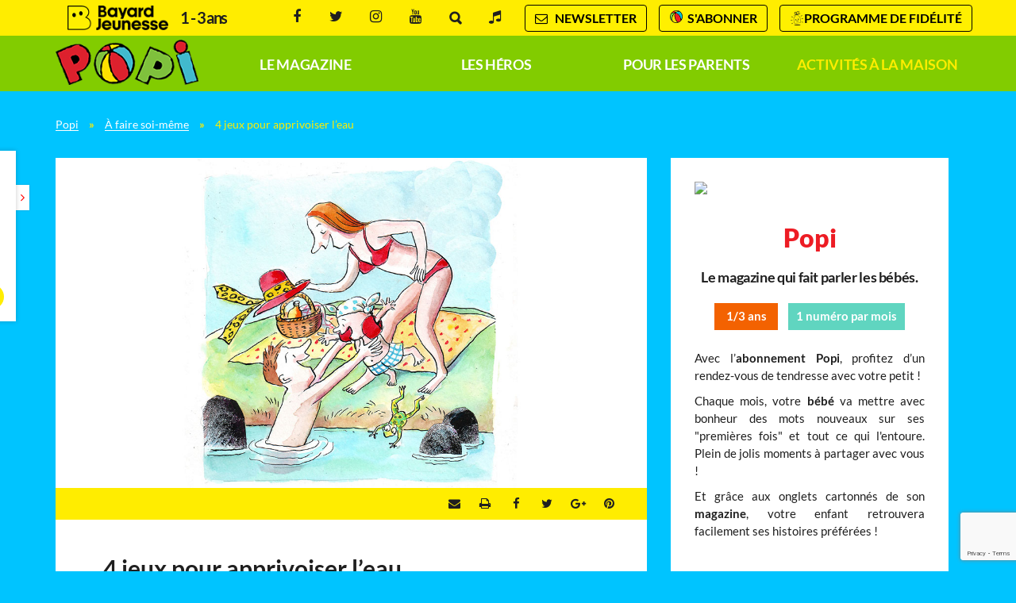

--- FILE ---
content_type: text/html; charset=UTF-8
request_url: https://www.popi.fr/a-faire-soi-meme/4-jeux-apprivoiser-leau
body_size: 18824
content:
<!DOCTYPE html>
<!--[if IE 7]>
<html class="ie ie7" lang="fr-FR">
<![endif]-->
<!--[if IE 8]>
<html class="ie ie8" lang="fr-FR">
<![endif]-->
<!--[if !(IE 7) | !(IE 8)  ]><!-->
<html lang="fr-FR">
<!--<![endif]-->
  <head>

<!--    <script type="text/javascript" src="//try.abtasty.com/48cff948e2c460c1fc06adefb51262d0.js"></script> -->

    <meta charset="UTF-8" />
    <meta name="viewport" content="width=device-width, initial-scale=1, user-scalable=0">
    <meta name="google-site-verification" content="bmCFoJrngyCTB2KARCJIjbmdjYb-tnfXzL1vjvoeRfM" />

    <title>4 jeux pour apprivoiser l’eau avec votre enfant | Popi</title>

    <link rel="pingback" href="https://www.popi.fr/xmlrpc.php" />

    <!--[if lt IE 9]>
    <script src="https://www.popi.fr/wp-content/themes/base/js/html5.js" type="text/javascript"></script>
    <![endif]-->

    <meta name='robots' content='index, follow, max-image-preview:large, max-snippet:-1, max-video-preview:-1' />

<!-- Google Tag Manager for WordPress by gtm4wp.com -->
<script data-cfasync="false" data-pagespeed-no-defer>
	var gtm4wp_datalayer_name = "dataLayer";
	var dataLayer = dataLayer || [];
</script>
<!-- End Google Tag Manager for WordPress by gtm4wp.com -->
	<!-- This site is optimized with the Yoast SEO plugin v26.7 - https://yoast.com/wordpress/plugins/seo/ -->
	<meta name="description" content="Jouer avec l’eau est pour votre enfant une source de plaisir et de découvertes inépuisable. Popi vous propose quatre jeux pour vous amuser avec lui." />
	<link rel="canonical" href="https://www.popi.fr/a-faire-soi-meme/4-jeux-apprivoiser-leau" />
	<meta property="og:locale" content="fr_FR" />
	<meta property="og:type" content="article" />
	<meta property="og:title" content="4 jeux pour apprivoiser l’eau avec votre enfant | Popi" />
	<meta property="og:description" content="Jouer avec l’eau est pour votre enfant une source de plaisir et de découvertes inépuisable. Popi vous propose quatre jeux pour vous amuser avec lui." />
	<meta property="og:url" content="https://www.popi.fr/a-faire-soi-meme/4-jeux-apprivoiser-leau" />
	<meta property="og:site_name" content="Popi" />
	<meta property="article:published_time" content="2023-06-15T11:30:00+00:00" />
	<meta property="article:modified_time" content="2023-06-23T14:49:42+00:00" />
	<meta property="og:image" content="https://www.popi.fr/wp-content/uploads/sites/30/2017/07/POP-ACTIVITES-jeux-eau.jpg" />
	<meta property="og:image:width" content="1200" />
	<meta property="og:image:height" content="670" />
	<meta property="og:image:type" content="image/jpeg" />
	<meta name="author" content="Lison Herledan" />
	<meta name="twitter:label1" content="Écrit par" />
	<meta name="twitter:data1" content="Lison Herledan" />
	<meta name="twitter:label2" content="Durée de lecture estimée" />
	<meta name="twitter:data2" content="3 minutes" />
	<script type="application/ld+json" class="yoast-schema-graph">{"@context":"https://schema.org","@graph":[{"@type":"Article","@id":"https://www.popi.fr/a-faire-soi-meme/4-jeux-apprivoiser-leau#article","isPartOf":{"@id":"https://www.popi.fr/a-faire-soi-meme/4-jeux-apprivoiser-leau"},"author":{"name":"Lison Herledan","@id":"https://www.popi.fr/#/schema/person/0e762f367935621a5faf0d87df36b179"},"headline":"4 jeux pour apprivoiser l’eau","datePublished":"2023-06-15T11:30:00+00:00","dateModified":"2023-06-23T14:49:42+00:00","mainEntityOfPage":{"@id":"https://www.popi.fr/a-faire-soi-meme/4-jeux-apprivoiser-leau"},"wordCount":583,"image":{"@id":"https://www.popi.fr/a-faire-soi-meme/4-jeux-apprivoiser-leau#primaryimage"},"thumbnailUrl":"https://www.popi.fr/wp-content/uploads/sites/30/2017/07/POP-ACTIVITES-jeux-eau.jpg","articleSection":["À faire soi-même"],"inLanguage":"fr-FR"},{"@type":"WebPage","@id":"https://www.popi.fr/a-faire-soi-meme/4-jeux-apprivoiser-leau","url":"https://www.popi.fr/a-faire-soi-meme/4-jeux-apprivoiser-leau","name":"4 jeux pour apprivoiser l’eau avec votre enfant | Popi","isPartOf":{"@id":"https://www.popi.fr/#website"},"primaryImageOfPage":{"@id":"https://www.popi.fr/a-faire-soi-meme/4-jeux-apprivoiser-leau#primaryimage"},"image":{"@id":"https://www.popi.fr/a-faire-soi-meme/4-jeux-apprivoiser-leau#primaryimage"},"thumbnailUrl":"https://www.popi.fr/wp-content/uploads/sites/30/2017/07/POP-ACTIVITES-jeux-eau.jpg","datePublished":"2023-06-15T11:30:00+00:00","dateModified":"2023-06-23T14:49:42+00:00","author":{"@id":"https://www.popi.fr/#/schema/person/0e762f367935621a5faf0d87df36b179"},"description":"Jouer avec l’eau est pour votre enfant une source de plaisir et de découvertes inépuisable. Popi vous propose quatre jeux pour vous amuser avec lui.","inLanguage":"fr-FR","potentialAction":[{"@type":"ReadAction","target":["https://www.popi.fr/a-faire-soi-meme/4-jeux-apprivoiser-leau"]}]},{"@type":"ImageObject","inLanguage":"fr-FR","@id":"https://www.popi.fr/a-faire-soi-meme/4-jeux-apprivoiser-leau#primaryimage","url":"https://www.popi.fr/wp-content/uploads/sites/30/2017/07/POP-ACTIVITES-jeux-eau.jpg","contentUrl":"https://www.popi.fr/wp-content/uploads/sites/30/2017/07/POP-ACTIVITES-jeux-eau.jpg","width":1200,"height":670,"caption":"4 jeux pour apprivoiser l’eau. Illustrations Anne Wilsdorf"},{"@type":"WebSite","@id":"https://www.popi.fr/#website","url":"https://www.popi.fr/","name":"Popi","description":"","potentialAction":[{"@type":"SearchAction","target":{"@type":"EntryPoint","urlTemplate":"https://www.popi.fr/?s={search_term_string}"},"query-input":{"@type":"PropertyValueSpecification","valueRequired":true,"valueName":"search_term_string"}}],"inLanguage":"fr-FR"},{"@type":"Person","@id":"https://www.popi.fr/#/schema/person/0e762f367935621a5faf0d87df36b179","name":"Lison Herledan","image":{"@type":"ImageObject","inLanguage":"fr-FR","@id":"https://www.popi.fr/#/schema/person/image/","url":"https://secure.gravatar.com/avatar/713cce5128d86131950a8adf162a6d9a5959797c057c155250d6a1029ea3b065?s=96&d=mm&r=g","contentUrl":"https://secure.gravatar.com/avatar/713cce5128d86131950a8adf162a6d9a5959797c057c155250d6a1029ea3b065?s=96&d=mm&r=g","caption":"Lison Herledan"},"url":"https://www.popi.fr/author/lherledan"}]}</script>
	<!-- / Yoast SEO plugin. -->


<link rel="alternate" title="oEmbed (JSON)" type="application/json+oembed" href="https://www.popi.fr/wp-json/oembed/1.0/embed?url=https%3A%2F%2Fwww.popi.fr%2Fa-faire-soi-meme%2F4-jeux-apprivoiser-leau" />
<link rel="alternate" title="oEmbed (XML)" type="text/xml+oembed" href="https://www.popi.fr/wp-json/oembed/1.0/embed?url=https%3A%2F%2Fwww.popi.fr%2Fa-faire-soi-meme%2F4-jeux-apprivoiser-leau&#038;format=xml" />
<style id='wp-emoji-styles-inline-css' type='text/css'>

	img.wp-smiley, img.emoji {
		display: inline !important;
		border: none !important;
		box-shadow: none !important;
		height: 1em !important;
		width: 1em !important;
		margin: 0 0.07em !important;
		vertical-align: -0.1em !important;
		background: none !important;
		padding: 0 !important;
	}
/*# sourceURL=wp-emoji-styles-inline-css */
</style>
<style id='wp-block-library-inline-css' type='text/css'>
:root{--wp-block-synced-color:#7a00df;--wp-block-synced-color--rgb:122,0,223;--wp-bound-block-color:var(--wp-block-synced-color);--wp-editor-canvas-background:#ddd;--wp-admin-theme-color:#007cba;--wp-admin-theme-color--rgb:0,124,186;--wp-admin-theme-color-darker-10:#006ba1;--wp-admin-theme-color-darker-10--rgb:0,107,160.5;--wp-admin-theme-color-darker-20:#005a87;--wp-admin-theme-color-darker-20--rgb:0,90,135;--wp-admin-border-width-focus:2px}@media (min-resolution:192dpi){:root{--wp-admin-border-width-focus:1.5px}}.wp-element-button{cursor:pointer}:root .has-very-light-gray-background-color{background-color:#eee}:root .has-very-dark-gray-background-color{background-color:#313131}:root .has-very-light-gray-color{color:#eee}:root .has-very-dark-gray-color{color:#313131}:root .has-vivid-green-cyan-to-vivid-cyan-blue-gradient-background{background:linear-gradient(135deg,#00d084,#0693e3)}:root .has-purple-crush-gradient-background{background:linear-gradient(135deg,#34e2e4,#4721fb 50%,#ab1dfe)}:root .has-hazy-dawn-gradient-background{background:linear-gradient(135deg,#faaca8,#dad0ec)}:root .has-subdued-olive-gradient-background{background:linear-gradient(135deg,#fafae1,#67a671)}:root .has-atomic-cream-gradient-background{background:linear-gradient(135deg,#fdd79a,#004a59)}:root .has-nightshade-gradient-background{background:linear-gradient(135deg,#330968,#31cdcf)}:root .has-midnight-gradient-background{background:linear-gradient(135deg,#020381,#2874fc)}:root{--wp--preset--font-size--normal:16px;--wp--preset--font-size--huge:42px}.has-regular-font-size{font-size:1em}.has-larger-font-size{font-size:2.625em}.has-normal-font-size{font-size:var(--wp--preset--font-size--normal)}.has-huge-font-size{font-size:var(--wp--preset--font-size--huge)}.has-text-align-center{text-align:center}.has-text-align-left{text-align:left}.has-text-align-right{text-align:right}.has-fit-text{white-space:nowrap!important}#end-resizable-editor-section{display:none}.aligncenter{clear:both}.items-justified-left{justify-content:flex-start}.items-justified-center{justify-content:center}.items-justified-right{justify-content:flex-end}.items-justified-space-between{justify-content:space-between}.screen-reader-text{border:0;clip-path:inset(50%);height:1px;margin:-1px;overflow:hidden;padding:0;position:absolute;width:1px;word-wrap:normal!important}.screen-reader-text:focus{background-color:#ddd;clip-path:none;color:#444;display:block;font-size:1em;height:auto;left:5px;line-height:normal;padding:15px 23px 14px;text-decoration:none;top:5px;width:auto;z-index:100000}html :where(.has-border-color){border-style:solid}html :where([style*=border-top-color]){border-top-style:solid}html :where([style*=border-right-color]){border-right-style:solid}html :where([style*=border-bottom-color]){border-bottom-style:solid}html :where([style*=border-left-color]){border-left-style:solid}html :where([style*=border-width]){border-style:solid}html :where([style*=border-top-width]){border-top-style:solid}html :where([style*=border-right-width]){border-right-style:solid}html :where([style*=border-bottom-width]){border-bottom-style:solid}html :where([style*=border-left-width]){border-left-style:solid}html :where(img[class*=wp-image-]){height:auto;max-width:100%}:where(figure){margin:0 0 1em}html :where(.is-position-sticky){--wp-admin--admin-bar--position-offset:var(--wp-admin--admin-bar--height,0px)}@media screen and (max-width:600px){html :where(.is-position-sticky){--wp-admin--admin-bar--position-offset:0px}}

/*# sourceURL=wp-block-library-inline-css */
</style><style id='global-styles-inline-css' type='text/css'>
:root{--wp--preset--aspect-ratio--square: 1;--wp--preset--aspect-ratio--4-3: 4/3;--wp--preset--aspect-ratio--3-4: 3/4;--wp--preset--aspect-ratio--3-2: 3/2;--wp--preset--aspect-ratio--2-3: 2/3;--wp--preset--aspect-ratio--16-9: 16/9;--wp--preset--aspect-ratio--9-16: 9/16;--wp--preset--color--black: #000000;--wp--preset--color--cyan-bluish-gray: #abb8c3;--wp--preset--color--white: #ffffff;--wp--preset--color--pale-pink: #f78da7;--wp--preset--color--vivid-red: #cf2e2e;--wp--preset--color--luminous-vivid-orange: #ff6900;--wp--preset--color--luminous-vivid-amber: #fcb900;--wp--preset--color--light-green-cyan: #7bdcb5;--wp--preset--color--vivid-green-cyan: #00d084;--wp--preset--color--pale-cyan-blue: #8ed1fc;--wp--preset--color--vivid-cyan-blue: #0693e3;--wp--preset--color--vivid-purple: #9b51e0;--wp--preset--gradient--vivid-cyan-blue-to-vivid-purple: linear-gradient(135deg,rgb(6,147,227) 0%,rgb(155,81,224) 100%);--wp--preset--gradient--light-green-cyan-to-vivid-green-cyan: linear-gradient(135deg,rgb(122,220,180) 0%,rgb(0,208,130) 100%);--wp--preset--gradient--luminous-vivid-amber-to-luminous-vivid-orange: linear-gradient(135deg,rgb(252,185,0) 0%,rgb(255,105,0) 100%);--wp--preset--gradient--luminous-vivid-orange-to-vivid-red: linear-gradient(135deg,rgb(255,105,0) 0%,rgb(207,46,46) 100%);--wp--preset--gradient--very-light-gray-to-cyan-bluish-gray: linear-gradient(135deg,rgb(238,238,238) 0%,rgb(169,184,195) 100%);--wp--preset--gradient--cool-to-warm-spectrum: linear-gradient(135deg,rgb(74,234,220) 0%,rgb(151,120,209) 20%,rgb(207,42,186) 40%,rgb(238,44,130) 60%,rgb(251,105,98) 80%,rgb(254,248,76) 100%);--wp--preset--gradient--blush-light-purple: linear-gradient(135deg,rgb(255,206,236) 0%,rgb(152,150,240) 100%);--wp--preset--gradient--blush-bordeaux: linear-gradient(135deg,rgb(254,205,165) 0%,rgb(254,45,45) 50%,rgb(107,0,62) 100%);--wp--preset--gradient--luminous-dusk: linear-gradient(135deg,rgb(255,203,112) 0%,rgb(199,81,192) 50%,rgb(65,88,208) 100%);--wp--preset--gradient--pale-ocean: linear-gradient(135deg,rgb(255,245,203) 0%,rgb(182,227,212) 50%,rgb(51,167,181) 100%);--wp--preset--gradient--electric-grass: linear-gradient(135deg,rgb(202,248,128) 0%,rgb(113,206,126) 100%);--wp--preset--gradient--midnight: linear-gradient(135deg,rgb(2,3,129) 0%,rgb(40,116,252) 100%);--wp--preset--font-size--small: 13px;--wp--preset--font-size--medium: 20px;--wp--preset--font-size--large: 36px;--wp--preset--font-size--x-large: 42px;--wp--preset--spacing--20: 0.44rem;--wp--preset--spacing--30: 0.67rem;--wp--preset--spacing--40: 1rem;--wp--preset--spacing--50: 1.5rem;--wp--preset--spacing--60: 2.25rem;--wp--preset--spacing--70: 3.38rem;--wp--preset--spacing--80: 5.06rem;--wp--preset--shadow--natural: 6px 6px 9px rgba(0, 0, 0, 0.2);--wp--preset--shadow--deep: 12px 12px 50px rgba(0, 0, 0, 0.4);--wp--preset--shadow--sharp: 6px 6px 0px rgba(0, 0, 0, 0.2);--wp--preset--shadow--outlined: 6px 6px 0px -3px rgb(255, 255, 255), 6px 6px rgb(0, 0, 0);--wp--preset--shadow--crisp: 6px 6px 0px rgb(0, 0, 0);}:where(.is-layout-flex){gap: 0.5em;}:where(.is-layout-grid){gap: 0.5em;}body .is-layout-flex{display: flex;}.is-layout-flex{flex-wrap: wrap;align-items: center;}.is-layout-flex > :is(*, div){margin: 0;}body .is-layout-grid{display: grid;}.is-layout-grid > :is(*, div){margin: 0;}:where(.wp-block-columns.is-layout-flex){gap: 2em;}:where(.wp-block-columns.is-layout-grid){gap: 2em;}:where(.wp-block-post-template.is-layout-flex){gap: 1.25em;}:where(.wp-block-post-template.is-layout-grid){gap: 1.25em;}.has-black-color{color: var(--wp--preset--color--black) !important;}.has-cyan-bluish-gray-color{color: var(--wp--preset--color--cyan-bluish-gray) !important;}.has-white-color{color: var(--wp--preset--color--white) !important;}.has-pale-pink-color{color: var(--wp--preset--color--pale-pink) !important;}.has-vivid-red-color{color: var(--wp--preset--color--vivid-red) !important;}.has-luminous-vivid-orange-color{color: var(--wp--preset--color--luminous-vivid-orange) !important;}.has-luminous-vivid-amber-color{color: var(--wp--preset--color--luminous-vivid-amber) !important;}.has-light-green-cyan-color{color: var(--wp--preset--color--light-green-cyan) !important;}.has-vivid-green-cyan-color{color: var(--wp--preset--color--vivid-green-cyan) !important;}.has-pale-cyan-blue-color{color: var(--wp--preset--color--pale-cyan-blue) !important;}.has-vivid-cyan-blue-color{color: var(--wp--preset--color--vivid-cyan-blue) !important;}.has-vivid-purple-color{color: var(--wp--preset--color--vivid-purple) !important;}.has-black-background-color{background-color: var(--wp--preset--color--black) !important;}.has-cyan-bluish-gray-background-color{background-color: var(--wp--preset--color--cyan-bluish-gray) !important;}.has-white-background-color{background-color: var(--wp--preset--color--white) !important;}.has-pale-pink-background-color{background-color: var(--wp--preset--color--pale-pink) !important;}.has-vivid-red-background-color{background-color: var(--wp--preset--color--vivid-red) !important;}.has-luminous-vivid-orange-background-color{background-color: var(--wp--preset--color--luminous-vivid-orange) !important;}.has-luminous-vivid-amber-background-color{background-color: var(--wp--preset--color--luminous-vivid-amber) !important;}.has-light-green-cyan-background-color{background-color: var(--wp--preset--color--light-green-cyan) !important;}.has-vivid-green-cyan-background-color{background-color: var(--wp--preset--color--vivid-green-cyan) !important;}.has-pale-cyan-blue-background-color{background-color: var(--wp--preset--color--pale-cyan-blue) !important;}.has-vivid-cyan-blue-background-color{background-color: var(--wp--preset--color--vivid-cyan-blue) !important;}.has-vivid-purple-background-color{background-color: var(--wp--preset--color--vivid-purple) !important;}.has-black-border-color{border-color: var(--wp--preset--color--black) !important;}.has-cyan-bluish-gray-border-color{border-color: var(--wp--preset--color--cyan-bluish-gray) !important;}.has-white-border-color{border-color: var(--wp--preset--color--white) !important;}.has-pale-pink-border-color{border-color: var(--wp--preset--color--pale-pink) !important;}.has-vivid-red-border-color{border-color: var(--wp--preset--color--vivid-red) !important;}.has-luminous-vivid-orange-border-color{border-color: var(--wp--preset--color--luminous-vivid-orange) !important;}.has-luminous-vivid-amber-border-color{border-color: var(--wp--preset--color--luminous-vivid-amber) !important;}.has-light-green-cyan-border-color{border-color: var(--wp--preset--color--light-green-cyan) !important;}.has-vivid-green-cyan-border-color{border-color: var(--wp--preset--color--vivid-green-cyan) !important;}.has-pale-cyan-blue-border-color{border-color: var(--wp--preset--color--pale-cyan-blue) !important;}.has-vivid-cyan-blue-border-color{border-color: var(--wp--preset--color--vivid-cyan-blue) !important;}.has-vivid-purple-border-color{border-color: var(--wp--preset--color--vivid-purple) !important;}.has-vivid-cyan-blue-to-vivid-purple-gradient-background{background: var(--wp--preset--gradient--vivid-cyan-blue-to-vivid-purple) !important;}.has-light-green-cyan-to-vivid-green-cyan-gradient-background{background: var(--wp--preset--gradient--light-green-cyan-to-vivid-green-cyan) !important;}.has-luminous-vivid-amber-to-luminous-vivid-orange-gradient-background{background: var(--wp--preset--gradient--luminous-vivid-amber-to-luminous-vivid-orange) !important;}.has-luminous-vivid-orange-to-vivid-red-gradient-background{background: var(--wp--preset--gradient--luminous-vivid-orange-to-vivid-red) !important;}.has-very-light-gray-to-cyan-bluish-gray-gradient-background{background: var(--wp--preset--gradient--very-light-gray-to-cyan-bluish-gray) !important;}.has-cool-to-warm-spectrum-gradient-background{background: var(--wp--preset--gradient--cool-to-warm-spectrum) !important;}.has-blush-light-purple-gradient-background{background: var(--wp--preset--gradient--blush-light-purple) !important;}.has-blush-bordeaux-gradient-background{background: var(--wp--preset--gradient--blush-bordeaux) !important;}.has-luminous-dusk-gradient-background{background: var(--wp--preset--gradient--luminous-dusk) !important;}.has-pale-ocean-gradient-background{background: var(--wp--preset--gradient--pale-ocean) !important;}.has-electric-grass-gradient-background{background: var(--wp--preset--gradient--electric-grass) !important;}.has-midnight-gradient-background{background: var(--wp--preset--gradient--midnight) !important;}.has-small-font-size{font-size: var(--wp--preset--font-size--small) !important;}.has-medium-font-size{font-size: var(--wp--preset--font-size--medium) !important;}.has-large-font-size{font-size: var(--wp--preset--font-size--large) !important;}.has-x-large-font-size{font-size: var(--wp--preset--font-size--x-large) !important;}
/*# sourceURL=global-styles-inline-css */
</style>

<style id='classic-theme-styles-inline-css' type='text/css'>
/*! This file is auto-generated */
.wp-block-button__link{color:#fff;background-color:#32373c;border-radius:9999px;box-shadow:none;text-decoration:none;padding:calc(.667em + 2px) calc(1.333em + 2px);font-size:1.125em}.wp-block-file__button{background:#32373c;color:#fff;text-decoration:none}
/*# sourceURL=/wp-includes/css/classic-themes.min.css */
</style>
<link data-minify="1" rel='stylesheet' id='base-normalize-css' href='https://www.popi.fr/wp-content/cache/min/30/wp-content/themes/base/css/normalize.css?ver=1764768723' type='text/css' media='all' />
<link data-minify="1" rel='stylesheet' id='base-bootstrap-css' href='https://www.popi.fr/wp-content/cache/min/30/wp-content/themes/base/css/bootstrap.min.css?ver=1764768723' type='text/css' media='all' />
<link data-minify="1" rel='stylesheet' id='base-font-lato-css' href='https://www.popi.fr/wp-content/cache/min/30/wp-content/themes/base/fonts/lato/lato.css?ver=1764768723' type='text/css' media='all' />
<link data-minify="1" rel='stylesheet' id='base-fonts-css' href='https://www.popi.fr/wp-content/cache/min/30/wp-content/themes/base/fonts/fonts.css?ver=1764768723' type='text/css' media='all' />
<link data-minify="1" rel='stylesheet' id='base-stylesheet-css' href='https://www.popi.fr/wp-content/cache/min/30/wp-content/themes/base/css/base.css?ver=1764768723' type='text/css' media='all' />
<link data-minify="1" rel='stylesheet' id='mmenu-css' href='https://www.popi.fr/wp-content/cache/min/30/wp-content/themes/base/css/jquery.mmenu.css?ver=1764768723' type='text/css' media='all' />
<link data-minify="1" rel='stylesheet' id='base-animate-css' href='https://www.popi.fr/wp-content/cache/min/30/wp-content/themes/base/css/animate.css?ver=1764768723' type='text/css' media='all' />
<link data-minify="1" rel='stylesheet' id='base-remobo-css' href='https://www.popi.fr/wp-content/cache/min/30/wp-content/themes/base/css/remobo.css?ver=1764768723' type='text/css' media='all' />
<link data-minify="1" rel='stylesheet' id='base-modern-css' href='https://www.popi.fr/wp-content/cache/min/30/wp-content/themes/base/css/modern.css?ver=1764768723' type='text/css' media='all' />
<link rel='stylesheet' id='skin-css' href='https://www.popi.fr/wp-content/themes/popi/css/custom.css?ver=1.2.2' type='text/css' media='all' />
<script type="text/javascript" src="https://www.popi.fr/wp-includes/js/jquery/jquery.min.js?ver=3.7.1" id="jquery-core-js"></script>
<script type="text/javascript" src="https://www.popi.fr/wp-includes/js/jquery/jquery-migrate.min.js?ver=3.4.1" id="jquery-migrate-js"></script>
<script type="text/javascript" src="https://t.popi.fr/recaptcha/api.js?site=popi.fr&amp;render=6LegsgcqAAAAALOZGOhHdpYjq24bckdKbsjIHhvS" id="mb-connector-newsletter-recaptcha-js"></script>
<script type="text/javascript" id="mb-connector-newsletter-js-extra">
/* <![CDATA[ */
var mbConnectorNewsletter = {"ajaxUrl":"https://www.popi.fr/wp-admin/admin-ajax.php","newsletterAction":"mb_newsletter","messageGood":"Votre inscription a bien \u00e9t\u00e9 prise en compte. \u00c0 tr\u00e8s vite !","messageBad":"Une erreur est survenue, veuillez saisir \u00e0 nouveau votre adresse.","recaptcha":{"host":"t.popi.fr","site_id":"popi.fr","site_key":"6LegsgcqAAAAALOZGOhHdpYjq24bckdKbsjIHhvS"}};
//# sourceURL=mb-connector-newsletter-js-extra
/* ]]> */
</script>
<script data-minify="1" type="text/javascript" src="https://www.popi.fr/wp-content/cache/min/30/wp-content/plugins/mb-connector/assets/mb-connector.newsletter.js?ver=1764768723" id="mb-connector-newsletter-js"></script>
<link rel="https://api.w.org/" href="https://www.popi.fr/wp-json/" /><link rel="alternate" title="JSON" type="application/json" href="https://www.popi.fr/wp-json/wp/v2/posts/787" /><link rel="EditURI" type="application/rsd+xml" title="RSD" href="https://www.popi.fr/xmlrpc.php?rsd" />
<meta name="generator" content="WordPress 6.9" />
<link rel='shortlink' href='https://www.popi.fr/?p=787' />

<!-- Google Tag Manager for WordPress by gtm4wp.com -->
<!-- GTM Container placement set to footer -->
<script data-cfasync="false" data-pagespeed-no-defer type="text/javascript">
	var dataLayer_content = {"pagePostType":"post","pagePostType2":"single-post","pageCategory":["a-faire-soi-meme"],"pagePostAuthor":"Lison Herledan"};
	dataLayer.push( dataLayer_content );
</script>
<script data-cfasync="false" data-pagespeed-no-defer type="text/javascript">
(function(w,d,s,l,i){w[l]=w[l]||[];w[l].push({'gtm.start':
new Date().getTime(),event:'gtm.js'});var f=d.getElementsByTagName(s)[0],
j=d.createElement(s),dl=l!='dataLayer'?'&l='+l:'';j.async=true;j.src=
'//t.popi.fr/gtm.js?id='+i+dl;f.parentNode.insertBefore(j,f);
})(window,document,'script','dataLayer','GTM-KP37JNG');
</script>
<!-- End Google Tag Manager for WordPress by gtm4wp.com -->		<style type="text/css" id="wp-custom-css">
			/*
Vous pouvez ajouter du CSS personnalisé ici.

Cliquez sur l’icône d’aide ci-dessus pour en savoir plus.
*/

.col-md-8 { text-align: justify; }
.introhs { color: #ffffff; text-align: justify; font-size: 20px; line-height: 30px; }
.content-intro { text-align: justify; }
.offre-abo .etiquette { background-color: #f36201; color: #ffffff; }

.remobo.remobo-horz .subcontent > .offre > .detail_prix { width: 42%; }
.remobo.remobo-horz .subcontent > .offre > .cadeau-content { width: 58%; }
.price2 .number { font-size: 24px !important; color: #333 !important; text-decoration: line-through; }

/* remontées boutique */
.remobo .subcontent > .offre > .cadeau-content img { max-width: 100%; }
.remobo .subcontent  > .offre > .cadeau-content { border: 1px solid #ED1C24; /* background-color: #FEED01; */ }
.remobo .subcontent  > .offre > .cadeau-content .cadeau-titre { background-color: #ED1C24; font-weight: bold; font-size: 13px; padding: 5px 15px; top: 5px; width: 105%; }

.remobo .subcontent  > .offre > .cadeau-content .cadeau-titre::before { border-color: #ED1C24 #ED1C24 transparent transparent; }
.remobo .subcontent  > .offre > .cadeau-content .cadeau-titre::after { border-color: #ED1C24 transparent #ED1C24 #ED1C24 !important; }
.remobo .subcontent  > .offre > .detail_prix .price .number { color: #ED1C24; }
.offre-abo .title { color: #ED1C24; }
.offre-abo .price .number { color: #ED1C24; }
.remobo .subcontent > .texte .titre { color: #ED1C24; }
@media (max-width: 800px) { .offre-abo .title, .offre-abo .description { margin-top: 35px; } }
.category-heros .wrapper-boutons a:hover { color: #fff !important; }
a.sitelink.ext { color: #ED1C24 !important; }
a.sitelink.ext:hover { color: rgba(0,0,0,0.8) !important; }
.btn-boutique-heros { width: 90%; margin: -30px auto 40px auto; }

/* ajout remontée activités */
#menu .menu-menu-principal-container > ul > li { width: 25%; }
#menu .menu-menu-principal-container > ul { padding-left: 0; }
/*li.menu-item-2961 { background-color: #f00; margin-top: -2px; }*/
/* FR 05/01/23 RUB SOMMAIRES : REDUCTION LARGEUR BTN ANNEE */
#sommaires .form .btn-group a.btn, #blog .form .btn-group a.btn {
  padding: 5px 12px;
}
/* FR 09/2023 décalage pastille à gauche */
.part.part1 #video-overlay .pastille {
  left: 20%;
}
/* FR 05/05/2024 bt surheader jaune filet noir */
#newsletter a, #abonnement-btn, #lmda-btn {
  background-color: #fff000;
  color: #000;
  border: 1px solid black;
}
#newsletter a:hover, #abonnement-btn:hover, #lmda-btn:hover {
  color: #fff !important;
}
#newsletter a:hover {
  background-color: #069889;
}
#abonnement-btn a:hover {
  background-color: #ec038a;
}
#lmda-btn:hover {
  background-color: #f58220;
}
.filetgris img {
  border:1px solid #ccc;
}		</style>
		<link rel="shortcut icon" href="https://www.popi.fr/wp-content/themes/popi/favicon.ico?v=1.1" />
    <!-- font loader -->
    <script>
      var WebFontConfig = {};
    </script>

  <meta name="generator" content="WP Rocket 3.20.3" data-wpr-features="wpr_minify_js wpr_minify_css wpr_desktop" /></head>
<body class="wp-singular post-template-default single single-post postid-787 single-format-standard wp-theme-base wp-child-theme-popi pi">
    <div data-rocket-location-hash="2e534a410933e94bb5150a72e82b8f57" class="overlay"></div>
    <div data-rocket-location-hash="9f4968e2f8f45e3f182d4860c96af6da" id="page">
      <header data-rocket-location-hash="0ff1fbb6a9db502f53a234ab174e4525" id="masthead" class="main" role="banner">

        <div data-rocket-location-hash="0d1c375aad4e5ad6f6694623cf14b956" id="header-print">
          <div class="pull-left">
            <img src="https://www.popi.fr/wp-content/themes/popi/images/brand-logo.png?v=8" alt="Logo du magazine Popi">
          </div>
          <div class="pull-right">
            <strong>Bayard Jeunesse</strong>
          </div>
        </div>

        <div data-rocket-location-hash="1e1686d89a987d77c29cc063dc82716d" id="header-bayard-mobile"><a href="https://www.bayard-jeunesse.com/?utm_medium=ref&#038;utm_source=popi.fr&#038;utm_campaign=maillage"><img src="https://www.popi.fr/wp-content/themes/base/images/bayard-jeunesse-logo-long.png" alt="Bayard Jeunesse"/></a></div>
        <div data-rocket-location-hash="4181cc611824f2ffb0cd4a4aa1ae3aaa" id="abonnement-panel" class="">
          <div class="hidden-md hidden-lg"><a href="javascript:;" class="close-abo-panel"><i class="fa fa-close"></i></a></div>
          <div class="container">
            <div class="container-inner">
              <div id="feuilletage">
                <div class="remontee-marketing">
                  <div class="list">
                    <div class="cell">
<article itemscope itemtype="http://schema.org/Product" class="content remobo remobo-horz ">

	  <div class="content-couv visuel fadeInLeft">
  	<a href="https://www.bayard-jeunesse.com/abonnement-popi.html?utm_medium=ref&utm_source=popi.fr&utm_campaign=remobo" target="_blank" class="couv">    	<img itemprop="image" alt="Popi" src="https://remobo.milanpresse.com/wp-content/uploads/2019/10/couverture-intemporel26-Popi-624px.jpg">
    </a>  </div>
	
  <div class="subcontent">

    <div class="texte fadeInLeft">

      <div data-rocket-location-hash="f3f200b345d838eeefd076e8854f81e4" class="titre"><span itemprop="name">Popi</span></div>      <div data-rocket-location-hash="814ddf021e193ba2a77cb1851a769753" class="baseline"><span itemprop="name">Le magazine qui fait parler les bébés.</span></div>
            	<p class="labels">
	      <span class="tranche-age" itemprop="tranche-age"><strong>1/3 ans</strong></span>	      <span class="formule periodicite" itemprop="formule"><strong>1 numéro par mois</strong></span>	      </p>
	          
      <div itemprop="description" class="description pitch"><p>Avec l’<strong>abonnement Popi</strong>, profitez d’un rendez-vous de tendresse avec votre petit&nbsp;!</p>
<p>Chaque mois, votre <strong>bébé</strong> va mettre avec bonheur des mots nouveaux sur ses "premières fois" et tout ce qui l'entoure. Plein de jolis moments à partager avec vous !</p>
<p>Et grâce aux onglets cartonnés de son <strong>magazine</strong>, votre enfant retrouvera facilement ses histoires préférées !</p>
</div>
    </div>

    <div class="offre fadeInRight">

    		      <div class="cadeau-content">
	        <span class="cadeau-titre">Les journées privilèges</span>
	        <br/><span class="cadeau-desc">-5€ sur tous les abonnements avec le code PRIVILEGES26</span>	        <img alt="-5€ sur tous les abonnements avec le code PRIVILEGES26" src="https://remobo.milanpresse.com/wp-content/uploads/2024/08/Lesjourneesprivileges2026_remobo_300_250px.jpg" class="prime">	      </div>
      
      <div class="detail_prix prix" itemprop="offers" itemscope itemtype="http://schema.org/Offer">
									<div class="price price1" itemprop="price">
            <span class="number">5,60&nbsp;&euro;</span>
            <span class="suffix">par mois</span>					</div>
								        <a href="https://www.bayard-jeunesse.com/abonnement-popi.html?utm_medium=ref&utm_source=popi.fr&utm_campaign=remobo" class="btn-center" target="_blank">S'abonner</a>      </div>

    </div>

  </div>

</article></div>                  </div>
                </div>
              </div>
            </div>
          </div>
        </div>

      	<div data-rocket-location-hash="3556d8cecfebd307a013e2b80bfbea1a" class="ontop">
      		<div class="container">
      			<div data-rocket-location-hash="886052d89aa58b7a0d9180233ecfb60b" class="row">
              <div class="col-md-4 visible-md visible-lg">
        				<div id="logo-brand">
        					<a href="https://www.bayard-jeunesse.com/?utm_medium=ref&#038;utm_source=popi.fr&#038;utm_campaign=maillage" target="_blank" title="Bayard Jeunesse : Abonnement Magazine et Livre Enfant, Presse Jeunesse, Revues Enfants">Bayard Jeunesse</a>
        				</div>

                                <div id="brand-sector" class="visible-md visible-lg">
                  <a href="https://www.bayard-jeunesse.com/magazines-1-5-ans.html?utm_medium=ref&utm_source=popi.fr&utm_campaign=maillage" target="_blank">1 - 3 ans</a>
                </div>
                              </div>

      				<div id="menu-top" class="col-md-8 visible-md visible-lg">
                <a href="https://www.bayard-jeunesse.com/la-maison-des-abonnes.html#utm_medium=ref&#038;utm_source=popi.fr&#038;utm_campaign=ongletLMDA" target="_blank" id="lmda-btn">Programme de fidélité</a>                <a href="javascript:;" rel="nofollow" id="abonnement-btn" class="abonnement-btn-launcher">S'abonner</a>
                <div id="newsletter">
                  <a href="javascript:;"><i class="fa fa-envelope-o"></i>Newsletter</a>
                </div>
      					<div id="music">
    							<a href="javascript:;" class="social"><i class="fa fa-music"></i>Radio Pomme d'Api</a>
    							<div class="music-box">
                    <div class="iframe-responsive-wrapper">
                      <iframe src="https://player.radioking.io/radio-pomme-dapi/?c=%23FFED00&c2=%232F3542&f=v&i=0&p=1&s=0&li=1&popup=0&plc=NaN&h=365&l=undefined&v=2" style="border-radius: 5px; width: 275px; height: 365px; " frameBorder="0" ></iframe>
                    </div>
                    <script data-minify="1" type="text/javascript" src="https://www.popi.fr/wp-content/cache/min/30/scripts/iframe.bundle.js?ver=1764768723" defer async></script>
    							</div>
    						</div>
      					<div id="search">
    							<a href="javascript:;"><i class="fa fa-search"></i>Rechercher</a>
    							<div class="search-box">
    								<form role="search" method="get" class="search-form" action="https://www.popi.fr/">
    									<input type="search" class="search-field" placeholder="Rechercher" name="s" />
    								</form>
    							</div>
    						</div>
      					<div class="sociaux">
                        						<a class="social facebook" href="https://www.facebook.com/Popi.magazine" target="_blank" title="Rejoignez-nous sur Facebook"><i class="fa fa-facebook"></i>Facebook</a>
      						                                    <a class="social twitter" href="https://twitter.com/Bayard_Jeunesse" target="_blank" title="Rejoignez-nous sur Twitter"><i class="fa fa-twitter"></i>Twitter</a>
                                                                        <a class="social instagram" href="https://www.instagram.com/monpopi/" target="_blank" title="Rejoignez-nous sur Instagram"><i class="fa fa-instagram"></i>Instagram</a>
                                                      <a class="social youtube" href="https://www.youtube.com/user/BayardJeunesse" target="_blank" title="Rejoignez-nous sur Youtube"><i class="fa fa-youtube"></i>Youtube</a>
                                                            					</div>
      					      				</div>
      			</div>
      		</div>
      	</div>

      	<div data-rocket-location-hash="ebdb70e989a73a403ffd1f0875daa366" class="onbelow">
      		<div class="container">
      			<div class="row">
      				<div id="logo-site" class="col-md-4 visible-md visible-lg">
                <a href="https://www.popi.fr" title="Accueil du site Popi">
                  <img src="https://www.popi.fr/wp-content/themes/popi/images/brand-logo.png?v=8" alt="Logo du magazine Popi">
                </a>
              </div>
                            <div id="menu" class="col-md-8 visible-md visible-lg">

                <nav>
                 <div class="menu-menu-principal-container"><ul id="menu-menu-principal" class="nav-menu"><li id="menu-item-12" class="menu-item menu-item-type-post_type menu-item-object-page menu-item-has-children menu-item-12"><a href="https://www.popi.fr/magazine">Le magazine</a>
<ul class="sub-menu">
	<li id="menu-item-20" class="menu-item menu-item-type-post_type menu-item-object-page menu-item-20"><a href="https://www.popi.fr/magazine/feuilleter-magazine">Le feuilletage</a></li>
	<li id="menu-item-985" class="menu-item menu-item-type-post_type menu-item-object-page menu-item-985"><a href="https://www.popi.fr/magazine/les-rubriques">Les rubriques</a></li>
	<li id="menu-item-895" class="menu-item menu-item-type-post_type menu-item-object-page menu-item-895"><a href="https://www.popi.fr/magazine/offres-abonnement">Les offres d&rsquo;abonnement</a></li>
	<li id="menu-item-182" class="menu-item menu-item-type-post_type menu-item-object-page menu-item-182"><a href="https://www.popi.fr/sommaires">Les sommaires</a></li>
</ul>
</li>
<li id="menu-item-898" class="menu-item menu-item-type-taxonomy menu-item-object-category menu-item-898"><a href="https://www.popi.fr/heros">Les héros</a></li>
<li id="menu-item-893" class="menu-item menu-item-type-post_type menu-item-object-page menu-item-has-children menu-item-893"><a href="https://www.popi.fr/pour-les-parents">Pour les parents</a>
<ul class="sub-menu">
	<li id="menu-item-897" class="menu-item menu-item-type-taxonomy menu-item-object-category menu-item-897"><a href="https://www.popi.fr/cahier-parents">Le cahier Parents</a></li>
	<li id="menu-item-899" class="menu-item menu-item-type-taxonomy menu-item-object-category current-post-ancestor current-menu-parent current-post-parent menu-item-899"><a href="https://www.popi.fr/a-faire-soi-meme">À faire soi-même</a></li>
	<li id="menu-item-900" class="menu-item menu-item-type-taxonomy menu-item-object-category menu-item-900"><a href="https://www.popi.fr/livrets-eveil">Livrets d&rsquo;éveil</a></li>
</ul>
</li>
<li id="menu-item-2961" class="menu-item menu-item-type-taxonomy menu-item-object-category current-post-ancestor current-menu-parent current-post-parent menu-item-2961"><a href="https://www.popi.fr/a-faire-soi-meme">Activités à la maison</a></li>
</ul></div>                </nav>

              </div>
            </div>
          </div>
        </div>

      	<div data-rocket-location-hash="8ebe33771b13a8fdc0e8cb4cc1827e9f" id="tiny-menu" class="visible-xs visible-sm">
          <div id="logo-mobile" class="col-xs-4 col-sm-3">
            <a href="https://www.popi.fr" title="Accueil du site Popi">
              <img src="https://www.popi.fr/wp-content/themes/popi/images/brand-logo.png?v=8" alt="Logo du magazine Popi">
            </a>
                        <div id="brand-sector">
              <a href="https://www.bayard-jeunesse.com/magazines-1-5-ans.html?utm_medium=ref&utm_source=popi.fr&utm_campaign=maillage" target="_blank">1 - 3 ans</a>
            </div>
                      </div>
          <div id="mobile-menu-launcher" class="col-xs-2 col-sm-2">
            <a href="javascript:;"><i class="fa fa-navicon"></i><span class="text hidden-xs">Menu</span></a>
          </div>
      		<div id="sociaux-mobile" class="col-xs-2 col-sm-2">
      			<a href="javascript:;"><i class="fa fa-share-alt"></i><span class="text hidden-xs">Suivez-nous</span></a>
      		</div>
      		<div id="music-mobile" class="col-xs-2 col-sm-2">
      			<a href="javascript:;"><i class="fa fa-music"></i><span class="text hidden-xs">Radio Pomme d'Api</span></a>
      		</div>
      		<div id="tiny-search" class="col-xs-2 col-sm-2">
      			<a href="javascript:;"><i class="fa fa-search"></i><span class="text hidden-xs">Rechercher</span></a>
      		</div>
          <div id="abonnement-panel-launcher" class="col-xs-2 col-sm-3">
            <a href="javascript:;" rel="nofollow" id="abonnement-btn-mobile" class="abonnement-btn-launcher"><i class="fa fa-shopping-cart"></i><span class="text hidden-xs">S'abonner</span></a>
          </div>

          <div class="sociaux tiny">
                        <a class="social facebook" href="https://www.facebook.com/Popi.magazine" target="_blank" title="Rejoignez-nous sur Facebook"><i class="fa fa-facebook"></i>Facebook</a>
                                    <a class="social twitter" href="https://twitter.com/Bayard_Jeunesse" target="_blank" title="Rejoignez-nous sur Twitter"><i class="fa fa-twitter"></i>Twitter</a>
                                                <a class="social instagram" href="https://www.instagram.com/monpopi/" target="_blank" title="Rejoignez-nous sur Instagram"><i class="fa fa-instagram"></i>Instagram</a>
                                    <a class="social youtube" href="https://www.youtube.com/user/BayardJeunesse" target="_blank" title="Rejoignez-nous sur Youtube"><i class="fa fa-youtube"></i>Youtube</a>
                                                          </div>

          <div class="music-box tiny">
            <div class="iframe-responsive-wrapper">
              <iframe src="https://player.radioking.io/radio-pomme-dapi/?c=%23FFED00&c2=%232F3542&f=v&i=0&p=1&s=0&li=1&popup=0&plc=NaN&h=365&l=undefined&v=2" style="border-radius: 5px; width: 275px; height: 365px; " frameBorder="0" ></iframe>
            </div>
          </div>

      		<div class="search-box tiny">
      			<form role="search" method="get" class="search-form" action="https://www.popi.fr/">
      				<input type="search" class="search-field" placeholder="Rechercher" name="s" />
      			</form>
      		</div>

      	</div>

        <div data-rocket-location-hash="08815472355de1e9fb8405f196dec671" class="clear"></div>

	</header>

        <div data-rocket-location-hash="6c56485eaa4ccc52afa079c01ced7515" id="breadcrumb" class="container visible-md visible-lg">
        <div class="row">
          <div class="col-md-12">
            <div class="crumbs"><span property="itemListElement" typeof="ListItem"><a property="item" typeof="WebPage" title="Voir Popi." href="https://www.popi.fr" class="home"><span property="name">Popi</span></a><meta property="position" content="1"></span> &raquo; <span property="itemListElement" typeof="ListItem"><a property="item" typeof="WebPage" title="Voir les articles À faire soi-même." href="https://www.popi.fr/a-faire-soi-meme" class="taxonomy category"><span property="name">À faire soi-même</span></a><meta property="position" content="2"></span> &raquo; <span property="itemListElement" typeof="ListItem"><span property="name">4 jeux pour apprivoiser l’eau</span><meta property="position" content="3"></span></div>
          </div>
        </div>
      </div>
    
<div data-rocket-location-hash="c5d8cb041e67433ed3171c135378f8f2" id="main" class="container">

    
  <div data-rocket-location-hash="9a1781297f7949f059db8d962d85baf4" id="mascotte-side" class="wow fadeInDown elem-3"></div>
  <div data-rocket-location-hash="46c24b9cf00ebc4089c716c6417daa28" id="content" class="cell large single page col-md-8">

    <article id="post-787" itemscope itemtype="http://schema.org/Article">
      <div data-rocket-location-hash="722dd5b2eaf820af65353ec408b95d01" class="visuel"><img src="https://www.popi.fr/wp-content/uploads/sites/30/2017/07/POP-ACTIVITES-jeux-eau.jpg" class="attachment-full size-full wp-post-image" alt="4 jeux pour apprivoiser l’eau. Illustrations Anne Wilsdorf" itemprop="image" decoding="async" fetchpriority="high" srcset="https://www.popi.fr/wp-content/uploads/sites/30/2017/07/POP-ACTIVITES-jeux-eau.jpg 1200w, https://www.popi.fr/wp-content/uploads/sites/30/2017/07/POP-ACTIVITES-jeux-eau-300x168.jpg 300w, https://www.popi.fr/wp-content/uploads/sites/30/2017/07/POP-ACTIVITES-jeux-eau-768x429.jpg 768w, https://www.popi.fr/wp-content/uploads/sites/30/2017/07/POP-ACTIVITES-jeux-eau-1024x572.jpg 1024w, https://www.popi.fr/wp-content/uploads/sites/30/2017/07/POP-ACTIVITES-jeux-eau-310x173.jpg 310w, https://www.popi.fr/wp-content/uploads/sites/30/2017/07/POP-ACTIVITES-jeux-eau-745x416.jpg 745w" sizes="(max-width: 1200px) 100vw, 1200px" /><meta itemprop="thumbnailUrl" content="https://www.popi.fr/wp-content/uploads/sites/30/2017/07/POP-ACTIVITES-jeux-eau-150x150.jpg"></div>      <div class="social-header"><div class="sociaux" data-title="4 jeux pour apprivoiser l’eau" data-link="https://www.popi.fr/a-faire-soi-meme/4-jeux-apprivoiser-leau" data-thumbnail="https://www.popi.fr/wp-content/uploads/sites/30/2017/07/POP-ACTIVITES-jeux-eau.jpg">
  <a class="social tiny mail" href="mailto:?subject=4 jeux pour apprivoiser l’eau&body=https://www.popi.fr/a-faire-soi-meme/4-jeux-apprivoiser-leau"><i class="fa fa-envelope"></i>Envoyer par e-mail</a>  <a class="social tiny print hidden-xs" href="javascript:window.print()"><i class="fa fa-print"></i>Imprimer</a>  <a class="social tiny facebook" href="javascript:;" target="_blank"><i class="fa fa-facebook"></i>Facebook</a>
  <a class="social tiny twitter" href="javascript:;" target="_blank"><i class="fa fa-twitter"></i>Twitter</a>
  <a class="social tiny googleplus" href="javascript:;" target="_blank"><i class="fa fa-google-plus"></i>Google +</a>
  <a class="social tiny pinterest" href="javascript:;" target="_blank"><i class="fa fa-pinterest"></i>Pinterest</a>
  <!--<a class="social tiny rss" href="/feed" target="_blank">RSS</a>-->
</div>
</div>
      <div data-rocket-location-hash="3b558c489388313a30d69add33f2298e" class="content">
        <div class="subcontent">
          <header>
            <h1 class="title" itemprop="headline"><span itemprop="name">4 jeux pour apprivoiser l’eau</span></h1>
          </header>
                    <div class="excerpt" itemprop="articleBody"><p><strong>Jouer avec l’eau est pour votre enfant une source de plaisir et de découvertes inépuisable. Voici quatre jeux pour vous amuser avec lui partout où il y a de l’eau, au bord de la mer ou dans un jardin&nbsp;!</strong></p>
<h2>Des gobelets pour transvaser l&rsquo;eau</h2>
<p><span id="more-787"></span><br />
Installez votre tout-petit <b>sur le sable</b>, tout au bord des vaguelettes. Donnez-lui deux gobelets. Montrez-lui comment en plonger un dans l’eau pour le remplir puis vider son contenu dans l’autre, puis le revider dans le premier. Et ainsi de suite&nbsp;!</p>
<p><b><i>Ce que découvre votre enfant… </i></b></p>
<p>L’enfant apprend à <b>ajuster ses gestes</b>, à bien viser et à être précis. Mais pas seulement. “Grâce à ce jeu, l’enfant éprouve un sentiment de maîtrise”, décrit Claire Colin, psychomotricienne*. C’est aussi pour lui une manière symbolique de vivre les gestes liés à l’<b>apprentissage de la propreté</b>&nbsp;–&nbsp;faire couler l’eau, arrêter l’écoulement, recommencer…&nbsp;– et donc de les apprivoiser&nbsp;!</p>
<h2>Un seau pour transporter de l’eau</h2>
<p>Vous venez de bâtir un superbe <b>château de sable</b>&nbsp;avec votre enfant. Reste maintenant à remplir les douves qui l’entourent avec de l’eau&nbsp;! Proposez à votre enfant d’aller chercher de l’eau dans la mer avec son seau.</p>
<p><b><i>Ce que découvre votre enfant… </i></b></p>
<p>Pas facile d’assurer l’immobilité du bras qui tient le seau rempli d&rsquo;eau afin qu’il ne se renverse pas pendant la marche&nbsp;! Mais rien de tel pour travailler la <b>concentration</b>&nbsp;et l’habileté&nbsp;! “Ce jeu favorise aussi l’<b>autonomie</b>. Le petit enfant s’éloigne des parents pour aller chercher l’eau, puis revient vers eux&nbsp;: il expérimente la distance dans un milieu qui ne lui est pas forcément familier”, ajoute Claire Colin.</p>
<h2>Un tuyau pour s’arroser</h2>
<p>Toute la famille est en maillot de bain dans le jardin. À tour de rôle, chacun saisit le tuyau d’arrosage pour arroser les autres. Courses-poursuites et fous rires garantis&nbsp;!</p>
<p><b><i>Ce que découvre votre enfant… </i></b></p>
<p>Le jet d’eau qui chatouille la peau, quel <b>plaisir</b>&nbsp;! Et puis, voir son papa et sa maman en maillot, qui rigolent avec lui sous le jet d’eau ou qui s’enfuient sous les gouttes d’eau froide, c’est un bon moment de <b>partage</b>. Là, votre enfant fait des choses qui lui sont d’habitude interdites, et en plus, face à ses parents, c’est lui le plus fort quand il a le jet d’eau&nbsp;!</p>
<h2>Une bassine pour patauger</h2>
<p>Remplissez une bassine d’eau. Votre <b>tout-petit</b>&nbsp;y mettra les pieds, les mains, et sans doute aussi le corps tout entier&nbsp;!</p>
<p><b><i>Ce que découvre votre enfant… </i></b></p>
<p><img decoding="async" width="110" height="155" class="alignright size-full wp-image-788" src="https://www.popi.fr/wp-content/uploads/sites/30/2017/08/2014-07-Marcel-cahier-parents-juillet.jpg" alt="Jeux d'eau, jeux rigolos&nbsp;! - Cahier parents Popi - juillet 2014 - Illustration&nbsp;: Anne Wilsdorf.">Dans une bassine, que de découvertes&nbsp;! Tout éclabousser en tapant des pieds, <b>observer</b>&nbsp;son reflet dans l’eau, immerger ses avant-bras et les voir légèrement déformés à travers l’eau… S’asseoir dans la bassine et sentir les parois tout contre sa peau… “Les <b>expérimentations</b>&nbsp;des variés, confie Claire Colin. Cela va de l’expérience purement affective d’être bien dans sa bassine à l’observation quasi scientifique, en passant par le jeu purement ‘défoulatoire’.” Et tout cela avec une simple bassine&nbsp;!</p>
<p>* Claire Colin est coauteure de <i>Tout n’est pas (forcément) psy&nbsp;!</i>, éd. Larousse.</p>
<h6 style="text-align: right"><em><span class="span">Isabelle Gravillon, supplément Parents, Popi, juillet 2014 &#8211; Illustrations Anne Wilsdorf </span></em></h6><p style="text-align:center"><a class="btn-center" href="https://www.bayard-jeunesse.com/abonnement-popi.html?utm_medium=ref&utm_source=popi.fr&utm_campaign=maillage" target="_blank" rel="noopener noreferrer">Abonnez votre enfant à Popi</a></p></div>

                                                                                
        </div>
              </div>

          </article>

    <div data-rocket-location-hash="569e97556b3652cfe3b5b38a5812587c" class="clearfix"></div>

    
    <div class="single-pagination">
      <span class="previous"><a href="https://www.popi.fr/a-faire-soi-meme/bricolage-petits-bonshommes-printemps" rel="prev" title="Bricolage : les petits bonshommes à fleurs" class="noimg"><i class="fa fa-angle-double-left"></i></a></span>
      <a href="https://www.popi.fr/a-faire-soi-meme" class="back"><span>Retour à la liste</span></a>
      <span class="next"><a href="https://www.popi.fr/a-faire-soi-meme/eveil-corporel-4-exercices-de-gym-a-faire-enfant" rel="next" title="Éveil corporel&nbsp;:&nbsp;4 exercices de gym à faire avec votre enfant" class="noimg"><i class="fa fa-angle-double-right"></i></a></span>
    </div>

  </div>
  
    <div data-rocket-location-hash="e4709d9a38d9b8e800f92bb70be7c5d8" id="sidebar" class="col-md-4 col-xs-12">
			<div id="widget-remontee-boutique-bayard-2" class="widget widget_remontee_boutique_bayard remobo multi">
<article itemscope itemtype="http://schema.org/Product" class="content remontee-marketing ">

	  <div class="content-couv visuel wow wow fadeInLeft">
  	<a href="https://www.bayard-jeunesse.com/abonnement-popi.html?utm_medium=ref&utm_source=popi.fr&utm_campaign=remobo" target="_blank" class="couv">    	<img itemprop="image" alt="Popi" src="https://remobo.milanpresse.com/wp-content/uploads/2019/10/couverture-intemporel26-Popi-624px.jpg">
    </a>  </div>
	
  <div class="subcontent">

    <div class="texte wow wow fadeInLeft">

      <div data-rocket-location-hash="c87b449757dc40668a580340ed8702ba" class="titre"><span itemprop="name">Popi</span></div>      <div class="baseline"><span itemprop="name">Le magazine qui fait parler les bébés.</span></div>
            	<p class="labels">
	      <span class="tranche-age" itemprop="tranche-age"><strong>1/3 ans</strong></span>	      <span class="formule periodicite" itemprop="formule"><strong>1 numéro par mois</strong></span>	      </p>
	          
      <div itemprop="description" class="description pitch"><p>Avec l’<strong>abonnement Popi</strong>, profitez d’un rendez-vous de tendresse avec votre petit&nbsp;!</p>
<p>Chaque mois, votre <strong>bébé</strong> va mettre avec bonheur des mots nouveaux sur ses "premières fois" et tout ce qui l'entoure. Plein de jolis moments à partager avec vous !</p>
<p>Et grâce aux onglets cartonnés de son <strong>magazine</strong>, votre enfant retrouvera facilement ses histoires préférées !</p>
</div>
    </div>

    <div class="offre wow wow fadeInRight">

    		      <div class="cadeau-content">
	        <span class="cadeau-titre">Les journées privilèges</span>
	        <br/><span class="cadeau-desc">-5€ sur tous les abonnements avec le code PRIVILEGES26</span>	        <img alt="-5€ sur tous les abonnements avec le code PRIVILEGES26" src="https://remobo.milanpresse.com/wp-content/uploads/2024/08/Lesjourneesprivileges2026_remobo_300_250px.jpg" class="prime">	      </div>
      
      <div class="detail_prix prix" itemprop="offers" itemscope itemtype="http://schema.org/Offer">
									<div class="price price1" itemprop="price">
            <span class="number">5,60&nbsp;&euro;</span>
            <span class="suffix">par mois</span>					</div>
								        <a href="https://www.bayard-jeunesse.com/abonnement-popi.html?utm_medium=ref&utm_source=popi.fr&utm_campaign=remobo" class="btn-center" target="_blank">S'abonner</a>      </div>

    </div>

  </div>

</article></div>	</div>
    
</div>

      

      <div class="clearfix"></div>

            
      
      <footer data-rocket-location-hash="be58895986ef9803f68b137e1070a090" role="contentinfo" id="footer">
        <a name="footer" rel="nofollow"></a>
        
        <div data-rocket-location-hash="429c1474ba31ec9342c6665c024690a2" id="bonnes-raisons">
          <div class="container">
            <h2 class="title">Les 5 bonnes raisons de s&rsquo;abonner à <em>Popi</em></h2>
            <div class="row">
              <div class="bonne-raison br1">
                <a href="https://www.bayard-jeunesse.com/abonnement-popi.html?utm_medium=ref&utm_source=popi.fr&utm_campaign=maillage" target="_blank" title="S'abonner à Popi c'est offrir un magazine d'éveil conçu pour les 1-3 ans">
                  <span class="image"><img src="https://www.popi.fr/wp-content/themes/popi/images/bonne-raison-1.jpg?v=3" /></span>
                  <span class="subtitle">Offrir un magazine d'éveil<br />conçu pour les 1-3 ans</span>
                </a>
              </div>
              <div class="bonne-raison br2">
                <a href="https://www.bayard-jeunesse.com/abonnement-popi.html?utm_medium=ref&utm_source=popi.fr&utm_campaign=maillage" target="_blank" title="S'abonner à Popi c'est accompagner les premiers mots de votre bébé">
                  <span class="image"><img src="https://www.popi.fr/wp-content/themes/popi/images/bonne-raison-2.jpg?v=3" /></span>
                  <span class="subtitle">Accompagner les premiers<br />mots de votre bébé</span>
                </a>
              </div>
              <div class="clearfix visible-sm"></div>
              <div class="bonne-raison br3">
                <a href="https://www.bayard-jeunesse.com/abonnement-popi.html?utm_medium=ref&utm_source=popi.fr&utm_campaign=maillage" target="_blank" title="S'abonner à Popi c'est voir le sourire de son enfant quand il reçoit son magazine">
                  <span class="image"><img src="https://www.popi.fr/wp-content/themes/popi/images/bonne-raison-3.jpg?v=3" /></span>
                  <span class="subtitle">Voir le sourire de votre enfant<br />quand il reçoit son magazine</span>
                </a>
              </div>
              <div class="clearfix visible-md"></div>
              <div class="bonne-raison br4">
                <a href="https://www.bayard-jeunesse.com/abonnement-popi.html?utm_medium=ref&utm_source=popi.fr&utm_campaign=maillage" target="_blank" title="S'abonner à Popi c'est dévorer un magazine pensé pour les petites mains">
                  <span class="image"><img src="https://www.popi.fr/wp-content/themes/popi/images/bonne-raison-4.jpg?v=3" /></span>
                  <span class="subtitle">Dévorer un magazine pensé<br />pour les petites mains</span>
                </a>
              </div>
              <div class="clearfix visible-sm"></div>
              <div class="bonne-raison br5">
                <a href="https://www.bayard-jeunesse.com/abonnement-popi.html?utm_medium=ref&utm_source=popi.fr&utm_campaign=maillage" target="_blank" title="S'abonner à Popi c'est partager avec votre enfant des moments de complicité">
                  <span class="image"><img src="https://www.popi.fr/wp-content/themes/popi/images/bonne-raison-5.jpg?v=3" /></span>
                  <span class="subtitle">Partager avec votre enfant<br />des moments de complicité</span>
                </a>
              </div>
            </div>
          </div>
        </div>

        <div data-rocket-location-hash="672a48631358dc0334116e70405370da" id="newsletter-clone">
          <div id="footer-nv1">
            <a href="javascript:;" class="close-nl">x</a>
            <div class="container">
                            <form data-newsletter-type="default" class="mb-connector-newsletter-form mb-connector-recaptcha-enabled">
                <div class="row">
                  <div class="nl-intro col-xs-12 col-sm-12 col-lg-8">
                    <span class="nl-intro-inner mb-connector-newsletter-text" id="nl-intro-inner" data-newsletter-type="default">Rejoignez la famille Bayard&nbsp;Jeunesse et recevez nos actualités et nos offres exclusives</span>
                  </div>
                  <div class="nl col-xs-12 col-sm-12 col-lg-4">
                    <span class="input-email">
                      <input type="email" placeholder="Votre e-mail" class="nl-mail mb-connector-newsletter-input-email" data-newsletter-type="default" />
                    </span>
                    <span class="input-submit">
                    <input class="submit-hidden" type="submit" style="display: none" />
<button type="submit" class="nl-launch mb-connector-newsletter-submit g-recaptcha" data-newsletter-type="default" data-sitekey="6LegsgcqAAAAALOZGOhHdpYjq24bckdKbsjIHhvS" data-callback="mbConnectorNewsletterOnSubmit">Valider</button>                    </span>
                  </div>
                  <input type="hidden" value="ok" name="submit" />
<input class="hidden" value="" type="text" name="testNomPrenom">
<input type="hidden" name="g-recaptcha-response" />                  <div class="clear"></div>
                </div>
              </form>
              <p class="mentions">Ces informations sont destinées au groupe Bayard, auquel la société Bayard appartient. Elles sont enregistrées dans notre fichier afin de vous envoyer la newsletter de Bayard Jeunesse. Conformément à la loi «&nbsp;Informatique et Libertés&nbsp;» du 6/01/1978 modifiée et au RGPD du 27/04/2016, elles peuvent donner lieu à l’exercice du droit d’accès, de rectification, d’effacement, d’opposition, à la portabilité des données et à la limitation des traitements ainsi qu’au sort des données après la mort à l’adresse suivante&nbsp;: <a href="https://forms.bayard.io/contact/bayard-jeunesse/" target="_blank">Gérer mes droits/Bayard Jeunesse</a>. Pour plus d’informations, nous vous renvoyons aux dispositions de notre <a href="https://www.groupebayard.com/fr/politique-de-confidentialite/" target="_blank">Politique de confidentialité sur le site groupebayard.com</a>.</p>
            </div>
          </div>
        </div>

        <div data-rocket-location-hash="996b167d115c38f2be0c7c2424fac372" id="footer-nv3">
          <div class="container">
            <nav id="nav_menu-22" class="row widget_nav_menu">
				<div class="col-md-2 logo"></div>
				<div class="col-md-10 links"><ul>
					<li class="title"><strong>Popi</strong></li>
					<li><a href="https://www.bayard-jeunesse.com/abonnement-popi.html?utm_medium=ref&utm_source=popi.fr&utm_campaign=maillage&_gl=1*13crp0p*_ga*MTExNTg5MjQ0Mi4xNjkyNjExNDg5*_ga_0MVKM4NDF1*MTY5MzQ3NDA3My43MC4xLjE2OTM0NzUxNzcuMC4wLjA.*_fplc*MDUyT3QlMkZnZTVDa2tQQ25TM00lMkJPaEVxcmlGVExKZ3hWUyUyQktXV2FtMHlEZTlYZTRuTnJpblNMRm5lbEQwMkRnOERod0hUM2JxJTJCYzVhJTJCeWRQc0JjZ2tzJTJCU2U3am51NzJCblNJcXUyaiUyQjY3OFZEb2dmYzdKOFprbm1LVXFPVmclM0QlM0Q.#_gl=1*1k1d9k9*_gcl_au*NTAyODYzMjE2LjE2ODg3MzQ3ODA.*_ga*MTExNTg5MjQ0Mi4xNjkyNjExNDg5*_gid*MTExNTk5NDI1OC4xNjkzNDA1NjM1*_fplc*MDUyT3QlMkZnZTVDa2tQQ25TM00lMkJPaEVxcmlGVExKZ3hWUyUyQktXV2FtMHlEZTlYZTRuTnJpblNMRm5lbEQwMkRnOERod0hUM2JxJTJCYzVhJTJCeWRQc0JjZ2tzJTJCU2U3am51NzJCblNJcXUyaiUyQjY3OFZEb2dmYzdKOFprbm1LVXFPVmclM0QlM0Q." target="_blank">Abonnement magazine Popi</a></li>
					<li><a href="https://www.bayard-jeunesse.com/magazines-1-5-ans.html?utm_medium=ref&utm_source=popi.fr&utm_campaign=maillage&_gl=1*13y10u4*_ga*MTExNTg5MjQ0Mi4xNjkyNjExNDg5*_ga_0MVKM4NDF1*MTY5MzQ3NDA3My43MC4xLjE2OTM0NzUyMzcuMC4wLjA.*_fplc*MDUyT3QlMkZnZTVDa2tQQ25TM00lMkJPaEVxcmlGVExKZ3hWUyUyQktXV2FtMHlEZTlYZTRuTnJpblNMRm5lbEQwMkRnOERod0hUM2JxJTJCYzVhJTJCeWRQc0JjZ2tzJTJCU2U3am51NzJCblNJcXUyaiUyQjY3OFZEb2dmYzdKOFprbm1LVXFPVmclM0QlM0Q.#_gl=1*1k1d9k9*_gcl_au*NTAyODYzMjE2LjE2ODg3MzQ3ODA.*_ga*MTExNTg5MjQ0Mi4xNjkyNjExNDg5*_gid*MTExNTk5NDI1OC4xNjkzNDA1NjM1*_fplc*MDUyT3QlMkZnZTVDa2tQQ25TM00lMkJPaEVxcmlGVExKZ3hWUyUyQktXV2FtMHlEZTlYZTRuTnJpblNMRm5lbEQwMkRnOERod0hUM2JxJTJCYzVhJTJCeWRQc0JjZ2tzJTJCU2U3am51NzJCblNJcXUyaiUyQjY3OFZEb2dmYzdKOFprbm1LVXFPVmclM0QlM0Q." target="_blank">Magazines enfants 0 à 5 ans</a></li>
					<li><a href="https://www.bayard-jeunesse.com/?utm_medium=ref&utm_source=popi.fr&utm_campaign=maillage&_gl=1*13y10u4*_ga*MTExNTg5MjQ0Mi4xNjkyNjExNDg5*_ga_0MVKM4NDF1*MTY5MzQ3NDA3My43MC4xLjE2OTM0NzUyMzcuMC4wLjA.*_fplc*MDUyT3QlMkZnZTVDa2tQQ25TM00lMkJPaEVxcmlGVExKZ3hWUyUyQktXV2FtMHlEZTlYZTRuTnJpblNMRm5lbEQwMkRnOERod0hUM2JxJTJCYzVhJTJCeWRQc0JjZ2tzJTJCU2U3am51NzJCblNJcXUyaiUyQjY3OFZEb2dmYzdKOFprbm1LVXFPVmclM0QlM0Q.#_gl=1*1k1d9k9*_gcl_au*NTAyODYzMjE2LjE2ODg3MzQ3ODA.*_ga*MTExNTg5MjQ0Mi4xNjkyNjExNDg5*_gid*MTExNTk5NDI1OC4xNjkzNDA1NjM1*_fplc*MDUyT3QlMkZnZTVDa2tQQ25TM00lMkJPaEVxcmlGVExKZ3hWUyUyQktXV2FtMHlEZTlYZTRuTnJpblNMRm5lbEQwMkRnOERod0hUM2JxJTJCYzVhJTJCeWRQc0JjZ2tzJTJCU2U3am51NzJCblNJcXUyaiUyQjY3OFZEb2dmYzdKOFprbm1LVXFPVmclM0QlM0Q." target="_blank">Abonnements magazines jeunesse</a></li>
					<li><a href="https://www.popi.fr/qui-sommes-nous">Qui sommes-nous ?</a></li>
					<li><a href="https://www.bayard-jeunesse.com/nous-contacter?utm_medium=ref&utm_source=popi.fr&utm_campaign=maillage&_gl=1*13y10u4*_ga*MTExNTg5MjQ0Mi4xNjkyNjExNDg5*_ga_0MVKM4NDF1*MTY5MzQ3NDA3My43MC4xLjE2OTM0NzUyMzcuMC4wLjA.*_fplc*MDUyT3QlMkZnZTVDa2tQQ25TM00lMkJPaEVxcmlGVExKZ3hWUyUyQktXV2FtMHlEZTlYZTRuTnJpblNMRm5lbEQwMkRnOERod0hUM2JxJTJCYzVhJTJCeWRQc0JjZ2tzJTJCU2U3am51NzJCblNJcXUyaiUyQjY3OFZEb2dmYzdKOFprbm1LVXFPVmclM0QlM0Q.#_gl=1*1k1d9k9*_gcl_au*NTAyODYzMjE2LjE2ODg3MzQ3ODA.*_ga*MTExNTg5MjQ0Mi4xNjkyNjExNDg5*_gid*MTExNTk5NDI1OC4xNjkzNDA1NjM1*_fplc*MDUyT3QlMkZnZTVDa2tQQ25TM00lMkJPaEVxcmlGVExKZ3hWUyUyQktXV2FtMHlEZTlYZTRuTnJpblNMRm5lbEQwMkRnOERod0hUM2JxJTJCYzVhJTJCeWRQc0JjZ2tzJTJCU2U3am51NzJCblNJcXUyaiUyQjY3OFZEb2dmYzdKOFprbm1LVXFPVmclM0QlM0Q." target="_blank">Nous contacter</a></li>
					<li><a href="https://www.popi.fr/plan-du-site">Plan du site</a></li>
					<li><a href="https://www.popi.fr/mentions-legales">Mentions légales</a></li>
					<li class="suffix"><a href="http://www.groupebayard.com/" target="_blank">&copy; 2026 – Bayard – Tous droits réservés</a></li>
				</ul></div>
			</nav>
<nav id="nav_menu-16" class="row widget_nav_menu">
				<div class="col-md-2 logo"></div>
				<div class="col-md-10 links"><ul>
					<li class="title"><strong>Éveil</strong></li>
					<li><a href="https://www.petitoursbrun.com/" target="_blank">petitoursbrun.com</a></li>
					<li><a href="https://anniversaire.petitoursbrun.com/" target="_blank">anniversaire.petitoursbrun.com</a></li>
					<li><a href="https://www.pommedapi.com/" target="_blank">pommedapi.com</a></li>
					<li><a href="http://www.samsam.fr/" target="_blank">samsam.fr</a></li>
					<li><a href="https://www.histoirespourlespetits.com/" target="_blank">histoirespourlespetits.com</a></li>
					<li><a href="https://www.picoti-magazine.com/" target="_blank">picoti-magazine.com</a></li>
					<li><a href="https://www.petites-mains.com/" target="_blank">petites-mains.com</a></li>
					<li><a href="https://www.toupie-magazine.com/" target="_blank">toupie-magazine.com</a></li>
				</ul></div>
			</nav>
<nav id="nav_menu-15" class="row widget_nav_menu">
				<div class="col-md-2 logo"></div>
				<div class="col-md-10 links"><ul>
					<li class="title"><strong>Bayard Jeunesse</strong></li>
					<li><a href="https://www.bayard-jeunesse.com/infos/tous-nos-sites/" target="_blank">Tous nos sites</a></li>
					<li><a href="https://www.bayard-jeunesse.com/infos/" target="_blank">Les actualités de Bayard Jeunesse</a></li>
					<li><a href="https://www.bayard-jeunesse.com/la-maison-des-abonnes.html#utm_medium=ref&utm_source=popi.fr&utm_campaign=ongletLMDA" target="_blank">Programme de fidélité</a></li>
					<li><a href="https://www.bayard-jeunesse.com/?utm_medium=ref&utm_source=popi.fr&utm_campaign=maillage" target="_blank">Un site du réseau Bayard Jeunesse</a></li>
					<li><a href="https://www.groupebayard.com/fr/politique-de-confidentialite/" target="_blank">Politique de confidentialité</a></li>
					<li><a href="https://www.bayard-jeunesse.com/cgu-bayard-jeunesse" target="_blank">Conditions Générales d'Utilisation</a></li>
				</ul></div>
			</nav>
                      </div>
          <div class="clear"></div>
        </div>

      </footer>

    </div>

    <div data-rocket-location-hash="94de1e852f1d1d44c41187637b9f6792" id="to-top" class="hidden-xs hidden-sm"><div data-rocket-location-hash="121d2586e97396b8af9f3b00e235a5c8" id="to-top-inner"><i class="fa fa-arrow-up"></i></div></div>


        
      <div data-rocket-location-hash="5eeb419d7c61f3c45eec62e97d5f4d33" id="magazine-bottom" class="hidden-md hidden-lg">
        <div data-rocket-location-hash="1a6aaee333318ec5773c2a2715cccd40" class="visuel"><img src="https://remobo.milanpresse.com/wp-content/uploads/2019/10/couverture-intemporel26-Popi-624px.jpg" /></div>
        <div class="content">
          <div class="titre">Abonnement en prélèvement mensuel<br><strong>SANS ENGAGEMENT</strong></div>
          <div data-rocket-location-hash="bcbe22957f3ea8c4eafdf32d57016d6e" class="prix">
                        <span class="number">5,60&nbsp;&euro;</span>
            <span class="suffix"> / mois</span>          </div>
          <a href="https://www.bayard-jeunesse.com/abonnement-popi.html?utm_medium=ref&utm_source=popi.fr&utm_campaign=remobo" class="btn-center">S'abonner</a>
        </div>
      </div>

      <div data-rocket-location-hash="f607e8c6c8cef6af5f679886d5ee56d4" id="offre-sticky" class="hidden-xs hidden-sm ">
        <a href="javascript:;" class="toggle"><i class="fa fa-angle-right close"></i><i class="fa fa-angle-left open"></i></a>
        <div data-rocket-location-hash="2c661ccbc5367945d36d2f8198998971" class="offre">
          <div class="titre">Popi</div>
          <div class="visuel"><img src="https://remobo.milanpresse.com/wp-content/uploads/2019/10/couverture-intemporel26-Popi-624px.jpg" /></div>
          <div class="baseline">Le magazine qui fait parler les bébés.</div>
          <div data-rocket-location-hash="160d1f4fa7d63c9d7606cf59261dd49f" class="prix">
                        <span class="number">5,60&nbsp;&euro;</span>
            <span class="suffix"> / mois</span>          </div>
          <a href="https://www.bayard-jeunesse.com/abonnement-popi.html?utm_medium=ref&utm_source=popi.fr&utm_campaign=remobo" class="btn-center">S'abonner</a>
        </div>
      </div>

    

    <nav id="mobile-menu">
      <div class="menu-menu-principal-container"><ul id="menu-menu-principal-1" class="nav-menu"><li class="menu-item menu-item-type-post_type menu-item-object-page menu-item-has-children menu-item-12"><a href="https://www.popi.fr/magazine">Le magazine</a>
<ul class="sub-menu">
	<li class="menu-item menu-item-type-post_type menu-item-object-page menu-item-20"><a href="https://www.popi.fr/magazine/feuilleter-magazine">Le feuilletage</a></li>
	<li class="menu-item menu-item-type-post_type menu-item-object-page menu-item-985"><a href="https://www.popi.fr/magazine/les-rubriques">Les rubriques</a></li>
	<li class="menu-item menu-item-type-post_type menu-item-object-page menu-item-895"><a href="https://www.popi.fr/magazine/offres-abonnement">Les offres d&rsquo;abonnement</a></li>
	<li class="menu-item menu-item-type-post_type menu-item-object-page menu-item-182"><a href="https://www.popi.fr/sommaires">Les sommaires</a></li>
</ul>
</li>
<li class="menu-item menu-item-type-taxonomy menu-item-object-category menu-item-898"><a href="https://www.popi.fr/heros">Les héros</a></li>
<li class="menu-item menu-item-type-post_type menu-item-object-page menu-item-has-children menu-item-893"><a href="https://www.popi.fr/pour-les-parents">Pour les parents</a>
<ul class="sub-menu">
	<li class="menu-item menu-item-type-taxonomy menu-item-object-category menu-item-897"><a href="https://www.popi.fr/cahier-parents">Le cahier Parents</a></li>
	<li class="menu-item menu-item-type-taxonomy menu-item-object-category current-post-ancestor current-menu-parent current-post-parent menu-item-899"><a href="https://www.popi.fr/a-faire-soi-meme">À faire soi-même</a></li>
	<li class="menu-item menu-item-type-taxonomy menu-item-object-category menu-item-900"><a href="https://www.popi.fr/livrets-eveil">Livrets d&rsquo;éveil</a></li>
</ul>
</li>
<li class="menu-item menu-item-type-taxonomy menu-item-object-category current-post-ancestor current-menu-parent current-post-parent menu-item-2961"><a href="https://www.popi.fr/a-faire-soi-meme">Activités à la maison</a></li>
<li class="menu-item menu-item-lmda"><a href="https://www.bayard-jeunesse.com/la-maison-des-abonnes.html#utm_medium=ref&#038;utm_source=popi.fr&#038;utm_campaign=ongletLMDA" target="_blank">Programme de fidélité</a></li></ul></div>    </nav>


    <script type="speculationrules">
{"prefetch":[{"source":"document","where":{"and":[{"href_matches":"/*"},{"not":{"href_matches":["/wp-*.php","/wp-admin/*","/wp-content/uploads/sites/30/*","/wp-content/*","/wp-content/plugins/*","/wp-content/themes/popi/*","/wp-content/themes/base/*","/*\\?(.+)"]}},{"not":{"selector_matches":"a[rel~=\"nofollow\"]"}},{"not":{"selector_matches":".no-prefetch, .no-prefetch a"}}]},"eagerness":"conservative"}]}
</script>

<!-- GTM Container placement set to footer -->
<!-- Google Tag Manager (noscript) -->
				<noscript><iframe src="https://t.popi.fr/ns.html?id=GTM-KP37JNG" height="0" width="0" style="display:none;visibility:hidden" aria-hidden="true"></iframe></noscript>
<!-- End Google Tag Manager (noscript) --><script type="text/javascript" src="https://www.popi.fr/wp-content/themes/base/js/bootstrap.min.js?ver=3.1.1" id="base-bootstrap-js"></script>
<script data-minify="1" type="text/javascript" src="https://www.popi.fr/wp-content/cache/min/30/wp-content/themes/base/js/jquery.fitvids.js?ver=1764768723" id="base-fitvids-js"></script>
<script data-minify="1" type="text/javascript" src="https://www.popi.fr/wp-content/cache/min/30/wp-content/themes/base/js/base.js?ver=1764768723" id="base-script-js"></script>
<script type="text/javascript" src="https://www.popi.fr/wp-content/themes/base/js/jquery.mmenu.min.js?ver=4.3.4" id="mmenu-js"></script>
<script type="text/javascript" src="https://www.popi.fr/wp-content/themes/base/js/wow.min.js?ver=1.2" id="base-wow-js"></script>
<script data-minify="1" type="text/javascript" src="https://www.popi.fr/wp-content/cache/min/30/wp-content/themes/popi/js/custom.js?ver=1764768723" id="custom-script-js"></script>
<script type="text/javascript" src="https://www.popi.fr/wp-content/themes/base/js/jquery.prettyembed.min.js?ver=1.2.1" id="pretty-video-js"></script>
<script type="text/javascript" src="https://www.popi.fr/wp-content/themes/popi/js/owl.carousel.min.js?ver=2.1.0" id="owl-carousel-js"></script>
<script id="wp-emoji-settings" type="application/json">
{"baseUrl":"https://s.w.org/images/core/emoji/17.0.2/72x72/","ext":".png","svgUrl":"https://s.w.org/images/core/emoji/17.0.2/svg/","svgExt":".svg","source":{"concatemoji":"https://www.popi.fr/wp-includes/js/wp-emoji-release.min.js?ver=6.9"}}
</script>
<script type="module">
/* <![CDATA[ */
/*! This file is auto-generated */
const a=JSON.parse(document.getElementById("wp-emoji-settings").textContent),o=(window._wpemojiSettings=a,"wpEmojiSettingsSupports"),s=["flag","emoji"];function i(e){try{var t={supportTests:e,timestamp:(new Date).valueOf()};sessionStorage.setItem(o,JSON.stringify(t))}catch(e){}}function c(e,t,n){e.clearRect(0,0,e.canvas.width,e.canvas.height),e.fillText(t,0,0);t=new Uint32Array(e.getImageData(0,0,e.canvas.width,e.canvas.height).data);e.clearRect(0,0,e.canvas.width,e.canvas.height),e.fillText(n,0,0);const a=new Uint32Array(e.getImageData(0,0,e.canvas.width,e.canvas.height).data);return t.every((e,t)=>e===a[t])}function p(e,t){e.clearRect(0,0,e.canvas.width,e.canvas.height),e.fillText(t,0,0);var n=e.getImageData(16,16,1,1);for(let e=0;e<n.data.length;e++)if(0!==n.data[e])return!1;return!0}function u(e,t,n,a){switch(t){case"flag":return n(e,"\ud83c\udff3\ufe0f\u200d\u26a7\ufe0f","\ud83c\udff3\ufe0f\u200b\u26a7\ufe0f")?!1:!n(e,"\ud83c\udde8\ud83c\uddf6","\ud83c\udde8\u200b\ud83c\uddf6")&&!n(e,"\ud83c\udff4\udb40\udc67\udb40\udc62\udb40\udc65\udb40\udc6e\udb40\udc67\udb40\udc7f","\ud83c\udff4\u200b\udb40\udc67\u200b\udb40\udc62\u200b\udb40\udc65\u200b\udb40\udc6e\u200b\udb40\udc67\u200b\udb40\udc7f");case"emoji":return!a(e,"\ud83e\u1fac8")}return!1}function f(e,t,n,a){let r;const o=(r="undefined"!=typeof WorkerGlobalScope&&self instanceof WorkerGlobalScope?new OffscreenCanvas(300,150):document.createElement("canvas")).getContext("2d",{willReadFrequently:!0}),s=(o.textBaseline="top",o.font="600 32px Arial",{});return e.forEach(e=>{s[e]=t(o,e,n,a)}),s}function r(e){var t=document.createElement("script");t.src=e,t.defer=!0,document.head.appendChild(t)}a.supports={everything:!0,everythingExceptFlag:!0},new Promise(t=>{let n=function(){try{var e=JSON.parse(sessionStorage.getItem(o));if("object"==typeof e&&"number"==typeof e.timestamp&&(new Date).valueOf()<e.timestamp+604800&&"object"==typeof e.supportTests)return e.supportTests}catch(e){}return null}();if(!n){if("undefined"!=typeof Worker&&"undefined"!=typeof OffscreenCanvas&&"undefined"!=typeof URL&&URL.createObjectURL&&"undefined"!=typeof Blob)try{var e="postMessage("+f.toString()+"("+[JSON.stringify(s),u.toString(),c.toString(),p.toString()].join(",")+"));",a=new Blob([e],{type:"text/javascript"});const r=new Worker(URL.createObjectURL(a),{name:"wpTestEmojiSupports"});return void(r.onmessage=e=>{i(n=e.data),r.terminate(),t(n)})}catch(e){}i(n=f(s,u,c,p))}t(n)}).then(e=>{for(const n in e)a.supports[n]=e[n],a.supports.everything=a.supports.everything&&a.supports[n],"flag"!==n&&(a.supports.everythingExceptFlag=a.supports.everythingExceptFlag&&a.supports[n]);var t;a.supports.everythingExceptFlag=a.supports.everythingExceptFlag&&!a.supports.flag,a.supports.everything||((t=a.source||{}).concatemoji?r(t.concatemoji):t.wpemoji&&t.twemoji&&(r(t.twemoji),r(t.wpemoji)))});
//# sourceURL=https://www.popi.fr/wp-includes/js/wp-emoji-loader.min.js
/* ]]> */
</script>


    <!-- Modal -->
    <div data-rocket-location-hash="35ca8bbb5e1b7af83704b6bc2d85b2e4" class="modal fade" id="modalImage" tabindex="-1" role="dialog" aria-labelledby="myModalLabel" aria-hidden="true">
      <div data-rocket-location-hash="f8e16f0f5f6711afeed01f946ff64691" class="modal-dialog">
        <div data-rocket-location-hash="274c7e4339ed9c3ccbe2a00631fa0320" class="modal-content">
          <div class="modal-body">
            <img src="https://www.popi.fr/wp-content/themes/popi/images/bayard-footer-logo-bayard.jpg?v=2">
          </div>
          <div class="modal-footer">
            <button type="button" class="btn btn-danger btn-xs" data-dismiss="modal">Fermer</button>
          </div>
        </div>
      </div>
    </div>


    <!-- font loader -->
    <script>
      WebFontConfig = {
        google: {
          families: ['Chelsea Market']
        },
        custom: {
          families: ['FontAwesome'],
          urls: ['https://www.popi.fr/wp-content/themes/popi/css/font-awesome.min.css?v=4.7.0']
        }
      };

      (function(d) {
        var wf = d.createElement('script'), s = d.scripts[0];
        wf.src = 'https://ajax.googleapis.com/ajax/libs/webfont/1.6.26/webfont.js';
        wf.async = true;
        s.parentNode.insertBefore(wf, s);
      })(document);
    </script>

  <script>var rocket_beacon_data = {"ajax_url":"https:\/\/www.popi.fr\/wp-admin\/admin-ajax.php","nonce":"13c35a9569","url":"https:\/\/www.popi.fr\/a-faire-soi-meme\/4-jeux-apprivoiser-leau","is_mobile":false,"width_threshold":1600,"height_threshold":700,"delay":500,"debug":null,"status":{"atf":true,"lrc":true,"preconnect_external_domain":true},"elements":"img, video, picture, p, main, div, li, svg, section, header, span","lrc_threshold":1800,"preconnect_external_domain_elements":["link","script","iframe"],"preconnect_external_domain_exclusions":["static.cloudflareinsights.com","rel=\"profile\"","rel=\"preconnect\"","rel=\"dns-prefetch\"","rel=\"icon\""]}</script><script data-name="wpr-wpr-beacon" src='https://www.popi.fr/wp-content/plugins/wp-rocket/assets/js/wpr-beacon.min.js' async></script></body>
</html>
<!-- This website is like a Rocket, isn't it? Performance optimized by WP Rocket. Learn more: https://wp-rocket.me -->

--- FILE ---
content_type: text/html; charset=utf-8
request_url: https://www.google.com/recaptcha/api2/anchor?ar=1&k=6LegsgcqAAAAALOZGOhHdpYjq24bckdKbsjIHhvS&co=aHR0cHM6Ly93d3cucG9waS5mcjo0NDM.&hl=en&v=PoyoqOPhxBO7pBk68S4YbpHZ&size=invisible&anchor-ms=20000&execute-ms=30000&cb=7wn9lt42xmy
body_size: 48904
content:
<!DOCTYPE HTML><html dir="ltr" lang="en"><head><meta http-equiv="Content-Type" content="text/html; charset=UTF-8">
<meta http-equiv="X-UA-Compatible" content="IE=edge">
<title>reCAPTCHA</title>
<style type="text/css">
/* cyrillic-ext */
@font-face {
  font-family: 'Roboto';
  font-style: normal;
  font-weight: 400;
  font-stretch: 100%;
  src: url(//fonts.gstatic.com/s/roboto/v48/KFO7CnqEu92Fr1ME7kSn66aGLdTylUAMa3GUBHMdazTgWw.woff2) format('woff2');
  unicode-range: U+0460-052F, U+1C80-1C8A, U+20B4, U+2DE0-2DFF, U+A640-A69F, U+FE2E-FE2F;
}
/* cyrillic */
@font-face {
  font-family: 'Roboto';
  font-style: normal;
  font-weight: 400;
  font-stretch: 100%;
  src: url(//fonts.gstatic.com/s/roboto/v48/KFO7CnqEu92Fr1ME7kSn66aGLdTylUAMa3iUBHMdazTgWw.woff2) format('woff2');
  unicode-range: U+0301, U+0400-045F, U+0490-0491, U+04B0-04B1, U+2116;
}
/* greek-ext */
@font-face {
  font-family: 'Roboto';
  font-style: normal;
  font-weight: 400;
  font-stretch: 100%;
  src: url(//fonts.gstatic.com/s/roboto/v48/KFO7CnqEu92Fr1ME7kSn66aGLdTylUAMa3CUBHMdazTgWw.woff2) format('woff2');
  unicode-range: U+1F00-1FFF;
}
/* greek */
@font-face {
  font-family: 'Roboto';
  font-style: normal;
  font-weight: 400;
  font-stretch: 100%;
  src: url(//fonts.gstatic.com/s/roboto/v48/KFO7CnqEu92Fr1ME7kSn66aGLdTylUAMa3-UBHMdazTgWw.woff2) format('woff2');
  unicode-range: U+0370-0377, U+037A-037F, U+0384-038A, U+038C, U+038E-03A1, U+03A3-03FF;
}
/* math */
@font-face {
  font-family: 'Roboto';
  font-style: normal;
  font-weight: 400;
  font-stretch: 100%;
  src: url(//fonts.gstatic.com/s/roboto/v48/KFO7CnqEu92Fr1ME7kSn66aGLdTylUAMawCUBHMdazTgWw.woff2) format('woff2');
  unicode-range: U+0302-0303, U+0305, U+0307-0308, U+0310, U+0312, U+0315, U+031A, U+0326-0327, U+032C, U+032F-0330, U+0332-0333, U+0338, U+033A, U+0346, U+034D, U+0391-03A1, U+03A3-03A9, U+03B1-03C9, U+03D1, U+03D5-03D6, U+03F0-03F1, U+03F4-03F5, U+2016-2017, U+2034-2038, U+203C, U+2040, U+2043, U+2047, U+2050, U+2057, U+205F, U+2070-2071, U+2074-208E, U+2090-209C, U+20D0-20DC, U+20E1, U+20E5-20EF, U+2100-2112, U+2114-2115, U+2117-2121, U+2123-214F, U+2190, U+2192, U+2194-21AE, U+21B0-21E5, U+21F1-21F2, U+21F4-2211, U+2213-2214, U+2216-22FF, U+2308-230B, U+2310, U+2319, U+231C-2321, U+2336-237A, U+237C, U+2395, U+239B-23B7, U+23D0, U+23DC-23E1, U+2474-2475, U+25AF, U+25B3, U+25B7, U+25BD, U+25C1, U+25CA, U+25CC, U+25FB, U+266D-266F, U+27C0-27FF, U+2900-2AFF, U+2B0E-2B11, U+2B30-2B4C, U+2BFE, U+3030, U+FF5B, U+FF5D, U+1D400-1D7FF, U+1EE00-1EEFF;
}
/* symbols */
@font-face {
  font-family: 'Roboto';
  font-style: normal;
  font-weight: 400;
  font-stretch: 100%;
  src: url(//fonts.gstatic.com/s/roboto/v48/KFO7CnqEu92Fr1ME7kSn66aGLdTylUAMaxKUBHMdazTgWw.woff2) format('woff2');
  unicode-range: U+0001-000C, U+000E-001F, U+007F-009F, U+20DD-20E0, U+20E2-20E4, U+2150-218F, U+2190, U+2192, U+2194-2199, U+21AF, U+21E6-21F0, U+21F3, U+2218-2219, U+2299, U+22C4-22C6, U+2300-243F, U+2440-244A, U+2460-24FF, U+25A0-27BF, U+2800-28FF, U+2921-2922, U+2981, U+29BF, U+29EB, U+2B00-2BFF, U+4DC0-4DFF, U+FFF9-FFFB, U+10140-1018E, U+10190-1019C, U+101A0, U+101D0-101FD, U+102E0-102FB, U+10E60-10E7E, U+1D2C0-1D2D3, U+1D2E0-1D37F, U+1F000-1F0FF, U+1F100-1F1AD, U+1F1E6-1F1FF, U+1F30D-1F30F, U+1F315, U+1F31C, U+1F31E, U+1F320-1F32C, U+1F336, U+1F378, U+1F37D, U+1F382, U+1F393-1F39F, U+1F3A7-1F3A8, U+1F3AC-1F3AF, U+1F3C2, U+1F3C4-1F3C6, U+1F3CA-1F3CE, U+1F3D4-1F3E0, U+1F3ED, U+1F3F1-1F3F3, U+1F3F5-1F3F7, U+1F408, U+1F415, U+1F41F, U+1F426, U+1F43F, U+1F441-1F442, U+1F444, U+1F446-1F449, U+1F44C-1F44E, U+1F453, U+1F46A, U+1F47D, U+1F4A3, U+1F4B0, U+1F4B3, U+1F4B9, U+1F4BB, U+1F4BF, U+1F4C8-1F4CB, U+1F4D6, U+1F4DA, U+1F4DF, U+1F4E3-1F4E6, U+1F4EA-1F4ED, U+1F4F7, U+1F4F9-1F4FB, U+1F4FD-1F4FE, U+1F503, U+1F507-1F50B, U+1F50D, U+1F512-1F513, U+1F53E-1F54A, U+1F54F-1F5FA, U+1F610, U+1F650-1F67F, U+1F687, U+1F68D, U+1F691, U+1F694, U+1F698, U+1F6AD, U+1F6B2, U+1F6B9-1F6BA, U+1F6BC, U+1F6C6-1F6CF, U+1F6D3-1F6D7, U+1F6E0-1F6EA, U+1F6F0-1F6F3, U+1F6F7-1F6FC, U+1F700-1F7FF, U+1F800-1F80B, U+1F810-1F847, U+1F850-1F859, U+1F860-1F887, U+1F890-1F8AD, U+1F8B0-1F8BB, U+1F8C0-1F8C1, U+1F900-1F90B, U+1F93B, U+1F946, U+1F984, U+1F996, U+1F9E9, U+1FA00-1FA6F, U+1FA70-1FA7C, U+1FA80-1FA89, U+1FA8F-1FAC6, U+1FACE-1FADC, U+1FADF-1FAE9, U+1FAF0-1FAF8, U+1FB00-1FBFF;
}
/* vietnamese */
@font-face {
  font-family: 'Roboto';
  font-style: normal;
  font-weight: 400;
  font-stretch: 100%;
  src: url(//fonts.gstatic.com/s/roboto/v48/KFO7CnqEu92Fr1ME7kSn66aGLdTylUAMa3OUBHMdazTgWw.woff2) format('woff2');
  unicode-range: U+0102-0103, U+0110-0111, U+0128-0129, U+0168-0169, U+01A0-01A1, U+01AF-01B0, U+0300-0301, U+0303-0304, U+0308-0309, U+0323, U+0329, U+1EA0-1EF9, U+20AB;
}
/* latin-ext */
@font-face {
  font-family: 'Roboto';
  font-style: normal;
  font-weight: 400;
  font-stretch: 100%;
  src: url(//fonts.gstatic.com/s/roboto/v48/KFO7CnqEu92Fr1ME7kSn66aGLdTylUAMa3KUBHMdazTgWw.woff2) format('woff2');
  unicode-range: U+0100-02BA, U+02BD-02C5, U+02C7-02CC, U+02CE-02D7, U+02DD-02FF, U+0304, U+0308, U+0329, U+1D00-1DBF, U+1E00-1E9F, U+1EF2-1EFF, U+2020, U+20A0-20AB, U+20AD-20C0, U+2113, U+2C60-2C7F, U+A720-A7FF;
}
/* latin */
@font-face {
  font-family: 'Roboto';
  font-style: normal;
  font-weight: 400;
  font-stretch: 100%;
  src: url(//fonts.gstatic.com/s/roboto/v48/KFO7CnqEu92Fr1ME7kSn66aGLdTylUAMa3yUBHMdazQ.woff2) format('woff2');
  unicode-range: U+0000-00FF, U+0131, U+0152-0153, U+02BB-02BC, U+02C6, U+02DA, U+02DC, U+0304, U+0308, U+0329, U+2000-206F, U+20AC, U+2122, U+2191, U+2193, U+2212, U+2215, U+FEFF, U+FFFD;
}
/* cyrillic-ext */
@font-face {
  font-family: 'Roboto';
  font-style: normal;
  font-weight: 500;
  font-stretch: 100%;
  src: url(//fonts.gstatic.com/s/roboto/v48/KFO7CnqEu92Fr1ME7kSn66aGLdTylUAMa3GUBHMdazTgWw.woff2) format('woff2');
  unicode-range: U+0460-052F, U+1C80-1C8A, U+20B4, U+2DE0-2DFF, U+A640-A69F, U+FE2E-FE2F;
}
/* cyrillic */
@font-face {
  font-family: 'Roboto';
  font-style: normal;
  font-weight: 500;
  font-stretch: 100%;
  src: url(//fonts.gstatic.com/s/roboto/v48/KFO7CnqEu92Fr1ME7kSn66aGLdTylUAMa3iUBHMdazTgWw.woff2) format('woff2');
  unicode-range: U+0301, U+0400-045F, U+0490-0491, U+04B0-04B1, U+2116;
}
/* greek-ext */
@font-face {
  font-family: 'Roboto';
  font-style: normal;
  font-weight: 500;
  font-stretch: 100%;
  src: url(//fonts.gstatic.com/s/roboto/v48/KFO7CnqEu92Fr1ME7kSn66aGLdTylUAMa3CUBHMdazTgWw.woff2) format('woff2');
  unicode-range: U+1F00-1FFF;
}
/* greek */
@font-face {
  font-family: 'Roboto';
  font-style: normal;
  font-weight: 500;
  font-stretch: 100%;
  src: url(//fonts.gstatic.com/s/roboto/v48/KFO7CnqEu92Fr1ME7kSn66aGLdTylUAMa3-UBHMdazTgWw.woff2) format('woff2');
  unicode-range: U+0370-0377, U+037A-037F, U+0384-038A, U+038C, U+038E-03A1, U+03A3-03FF;
}
/* math */
@font-face {
  font-family: 'Roboto';
  font-style: normal;
  font-weight: 500;
  font-stretch: 100%;
  src: url(//fonts.gstatic.com/s/roboto/v48/KFO7CnqEu92Fr1ME7kSn66aGLdTylUAMawCUBHMdazTgWw.woff2) format('woff2');
  unicode-range: U+0302-0303, U+0305, U+0307-0308, U+0310, U+0312, U+0315, U+031A, U+0326-0327, U+032C, U+032F-0330, U+0332-0333, U+0338, U+033A, U+0346, U+034D, U+0391-03A1, U+03A3-03A9, U+03B1-03C9, U+03D1, U+03D5-03D6, U+03F0-03F1, U+03F4-03F5, U+2016-2017, U+2034-2038, U+203C, U+2040, U+2043, U+2047, U+2050, U+2057, U+205F, U+2070-2071, U+2074-208E, U+2090-209C, U+20D0-20DC, U+20E1, U+20E5-20EF, U+2100-2112, U+2114-2115, U+2117-2121, U+2123-214F, U+2190, U+2192, U+2194-21AE, U+21B0-21E5, U+21F1-21F2, U+21F4-2211, U+2213-2214, U+2216-22FF, U+2308-230B, U+2310, U+2319, U+231C-2321, U+2336-237A, U+237C, U+2395, U+239B-23B7, U+23D0, U+23DC-23E1, U+2474-2475, U+25AF, U+25B3, U+25B7, U+25BD, U+25C1, U+25CA, U+25CC, U+25FB, U+266D-266F, U+27C0-27FF, U+2900-2AFF, U+2B0E-2B11, U+2B30-2B4C, U+2BFE, U+3030, U+FF5B, U+FF5D, U+1D400-1D7FF, U+1EE00-1EEFF;
}
/* symbols */
@font-face {
  font-family: 'Roboto';
  font-style: normal;
  font-weight: 500;
  font-stretch: 100%;
  src: url(//fonts.gstatic.com/s/roboto/v48/KFO7CnqEu92Fr1ME7kSn66aGLdTylUAMaxKUBHMdazTgWw.woff2) format('woff2');
  unicode-range: U+0001-000C, U+000E-001F, U+007F-009F, U+20DD-20E0, U+20E2-20E4, U+2150-218F, U+2190, U+2192, U+2194-2199, U+21AF, U+21E6-21F0, U+21F3, U+2218-2219, U+2299, U+22C4-22C6, U+2300-243F, U+2440-244A, U+2460-24FF, U+25A0-27BF, U+2800-28FF, U+2921-2922, U+2981, U+29BF, U+29EB, U+2B00-2BFF, U+4DC0-4DFF, U+FFF9-FFFB, U+10140-1018E, U+10190-1019C, U+101A0, U+101D0-101FD, U+102E0-102FB, U+10E60-10E7E, U+1D2C0-1D2D3, U+1D2E0-1D37F, U+1F000-1F0FF, U+1F100-1F1AD, U+1F1E6-1F1FF, U+1F30D-1F30F, U+1F315, U+1F31C, U+1F31E, U+1F320-1F32C, U+1F336, U+1F378, U+1F37D, U+1F382, U+1F393-1F39F, U+1F3A7-1F3A8, U+1F3AC-1F3AF, U+1F3C2, U+1F3C4-1F3C6, U+1F3CA-1F3CE, U+1F3D4-1F3E0, U+1F3ED, U+1F3F1-1F3F3, U+1F3F5-1F3F7, U+1F408, U+1F415, U+1F41F, U+1F426, U+1F43F, U+1F441-1F442, U+1F444, U+1F446-1F449, U+1F44C-1F44E, U+1F453, U+1F46A, U+1F47D, U+1F4A3, U+1F4B0, U+1F4B3, U+1F4B9, U+1F4BB, U+1F4BF, U+1F4C8-1F4CB, U+1F4D6, U+1F4DA, U+1F4DF, U+1F4E3-1F4E6, U+1F4EA-1F4ED, U+1F4F7, U+1F4F9-1F4FB, U+1F4FD-1F4FE, U+1F503, U+1F507-1F50B, U+1F50D, U+1F512-1F513, U+1F53E-1F54A, U+1F54F-1F5FA, U+1F610, U+1F650-1F67F, U+1F687, U+1F68D, U+1F691, U+1F694, U+1F698, U+1F6AD, U+1F6B2, U+1F6B9-1F6BA, U+1F6BC, U+1F6C6-1F6CF, U+1F6D3-1F6D7, U+1F6E0-1F6EA, U+1F6F0-1F6F3, U+1F6F7-1F6FC, U+1F700-1F7FF, U+1F800-1F80B, U+1F810-1F847, U+1F850-1F859, U+1F860-1F887, U+1F890-1F8AD, U+1F8B0-1F8BB, U+1F8C0-1F8C1, U+1F900-1F90B, U+1F93B, U+1F946, U+1F984, U+1F996, U+1F9E9, U+1FA00-1FA6F, U+1FA70-1FA7C, U+1FA80-1FA89, U+1FA8F-1FAC6, U+1FACE-1FADC, U+1FADF-1FAE9, U+1FAF0-1FAF8, U+1FB00-1FBFF;
}
/* vietnamese */
@font-face {
  font-family: 'Roboto';
  font-style: normal;
  font-weight: 500;
  font-stretch: 100%;
  src: url(//fonts.gstatic.com/s/roboto/v48/KFO7CnqEu92Fr1ME7kSn66aGLdTylUAMa3OUBHMdazTgWw.woff2) format('woff2');
  unicode-range: U+0102-0103, U+0110-0111, U+0128-0129, U+0168-0169, U+01A0-01A1, U+01AF-01B0, U+0300-0301, U+0303-0304, U+0308-0309, U+0323, U+0329, U+1EA0-1EF9, U+20AB;
}
/* latin-ext */
@font-face {
  font-family: 'Roboto';
  font-style: normal;
  font-weight: 500;
  font-stretch: 100%;
  src: url(//fonts.gstatic.com/s/roboto/v48/KFO7CnqEu92Fr1ME7kSn66aGLdTylUAMa3KUBHMdazTgWw.woff2) format('woff2');
  unicode-range: U+0100-02BA, U+02BD-02C5, U+02C7-02CC, U+02CE-02D7, U+02DD-02FF, U+0304, U+0308, U+0329, U+1D00-1DBF, U+1E00-1E9F, U+1EF2-1EFF, U+2020, U+20A0-20AB, U+20AD-20C0, U+2113, U+2C60-2C7F, U+A720-A7FF;
}
/* latin */
@font-face {
  font-family: 'Roboto';
  font-style: normal;
  font-weight: 500;
  font-stretch: 100%;
  src: url(//fonts.gstatic.com/s/roboto/v48/KFO7CnqEu92Fr1ME7kSn66aGLdTylUAMa3yUBHMdazQ.woff2) format('woff2');
  unicode-range: U+0000-00FF, U+0131, U+0152-0153, U+02BB-02BC, U+02C6, U+02DA, U+02DC, U+0304, U+0308, U+0329, U+2000-206F, U+20AC, U+2122, U+2191, U+2193, U+2212, U+2215, U+FEFF, U+FFFD;
}
/* cyrillic-ext */
@font-face {
  font-family: 'Roboto';
  font-style: normal;
  font-weight: 900;
  font-stretch: 100%;
  src: url(//fonts.gstatic.com/s/roboto/v48/KFO7CnqEu92Fr1ME7kSn66aGLdTylUAMa3GUBHMdazTgWw.woff2) format('woff2');
  unicode-range: U+0460-052F, U+1C80-1C8A, U+20B4, U+2DE0-2DFF, U+A640-A69F, U+FE2E-FE2F;
}
/* cyrillic */
@font-face {
  font-family: 'Roboto';
  font-style: normal;
  font-weight: 900;
  font-stretch: 100%;
  src: url(//fonts.gstatic.com/s/roboto/v48/KFO7CnqEu92Fr1ME7kSn66aGLdTylUAMa3iUBHMdazTgWw.woff2) format('woff2');
  unicode-range: U+0301, U+0400-045F, U+0490-0491, U+04B0-04B1, U+2116;
}
/* greek-ext */
@font-face {
  font-family: 'Roboto';
  font-style: normal;
  font-weight: 900;
  font-stretch: 100%;
  src: url(//fonts.gstatic.com/s/roboto/v48/KFO7CnqEu92Fr1ME7kSn66aGLdTylUAMa3CUBHMdazTgWw.woff2) format('woff2');
  unicode-range: U+1F00-1FFF;
}
/* greek */
@font-face {
  font-family: 'Roboto';
  font-style: normal;
  font-weight: 900;
  font-stretch: 100%;
  src: url(//fonts.gstatic.com/s/roboto/v48/KFO7CnqEu92Fr1ME7kSn66aGLdTylUAMa3-UBHMdazTgWw.woff2) format('woff2');
  unicode-range: U+0370-0377, U+037A-037F, U+0384-038A, U+038C, U+038E-03A1, U+03A3-03FF;
}
/* math */
@font-face {
  font-family: 'Roboto';
  font-style: normal;
  font-weight: 900;
  font-stretch: 100%;
  src: url(//fonts.gstatic.com/s/roboto/v48/KFO7CnqEu92Fr1ME7kSn66aGLdTylUAMawCUBHMdazTgWw.woff2) format('woff2');
  unicode-range: U+0302-0303, U+0305, U+0307-0308, U+0310, U+0312, U+0315, U+031A, U+0326-0327, U+032C, U+032F-0330, U+0332-0333, U+0338, U+033A, U+0346, U+034D, U+0391-03A1, U+03A3-03A9, U+03B1-03C9, U+03D1, U+03D5-03D6, U+03F0-03F1, U+03F4-03F5, U+2016-2017, U+2034-2038, U+203C, U+2040, U+2043, U+2047, U+2050, U+2057, U+205F, U+2070-2071, U+2074-208E, U+2090-209C, U+20D0-20DC, U+20E1, U+20E5-20EF, U+2100-2112, U+2114-2115, U+2117-2121, U+2123-214F, U+2190, U+2192, U+2194-21AE, U+21B0-21E5, U+21F1-21F2, U+21F4-2211, U+2213-2214, U+2216-22FF, U+2308-230B, U+2310, U+2319, U+231C-2321, U+2336-237A, U+237C, U+2395, U+239B-23B7, U+23D0, U+23DC-23E1, U+2474-2475, U+25AF, U+25B3, U+25B7, U+25BD, U+25C1, U+25CA, U+25CC, U+25FB, U+266D-266F, U+27C0-27FF, U+2900-2AFF, U+2B0E-2B11, U+2B30-2B4C, U+2BFE, U+3030, U+FF5B, U+FF5D, U+1D400-1D7FF, U+1EE00-1EEFF;
}
/* symbols */
@font-face {
  font-family: 'Roboto';
  font-style: normal;
  font-weight: 900;
  font-stretch: 100%;
  src: url(//fonts.gstatic.com/s/roboto/v48/KFO7CnqEu92Fr1ME7kSn66aGLdTylUAMaxKUBHMdazTgWw.woff2) format('woff2');
  unicode-range: U+0001-000C, U+000E-001F, U+007F-009F, U+20DD-20E0, U+20E2-20E4, U+2150-218F, U+2190, U+2192, U+2194-2199, U+21AF, U+21E6-21F0, U+21F3, U+2218-2219, U+2299, U+22C4-22C6, U+2300-243F, U+2440-244A, U+2460-24FF, U+25A0-27BF, U+2800-28FF, U+2921-2922, U+2981, U+29BF, U+29EB, U+2B00-2BFF, U+4DC0-4DFF, U+FFF9-FFFB, U+10140-1018E, U+10190-1019C, U+101A0, U+101D0-101FD, U+102E0-102FB, U+10E60-10E7E, U+1D2C0-1D2D3, U+1D2E0-1D37F, U+1F000-1F0FF, U+1F100-1F1AD, U+1F1E6-1F1FF, U+1F30D-1F30F, U+1F315, U+1F31C, U+1F31E, U+1F320-1F32C, U+1F336, U+1F378, U+1F37D, U+1F382, U+1F393-1F39F, U+1F3A7-1F3A8, U+1F3AC-1F3AF, U+1F3C2, U+1F3C4-1F3C6, U+1F3CA-1F3CE, U+1F3D4-1F3E0, U+1F3ED, U+1F3F1-1F3F3, U+1F3F5-1F3F7, U+1F408, U+1F415, U+1F41F, U+1F426, U+1F43F, U+1F441-1F442, U+1F444, U+1F446-1F449, U+1F44C-1F44E, U+1F453, U+1F46A, U+1F47D, U+1F4A3, U+1F4B0, U+1F4B3, U+1F4B9, U+1F4BB, U+1F4BF, U+1F4C8-1F4CB, U+1F4D6, U+1F4DA, U+1F4DF, U+1F4E3-1F4E6, U+1F4EA-1F4ED, U+1F4F7, U+1F4F9-1F4FB, U+1F4FD-1F4FE, U+1F503, U+1F507-1F50B, U+1F50D, U+1F512-1F513, U+1F53E-1F54A, U+1F54F-1F5FA, U+1F610, U+1F650-1F67F, U+1F687, U+1F68D, U+1F691, U+1F694, U+1F698, U+1F6AD, U+1F6B2, U+1F6B9-1F6BA, U+1F6BC, U+1F6C6-1F6CF, U+1F6D3-1F6D7, U+1F6E0-1F6EA, U+1F6F0-1F6F3, U+1F6F7-1F6FC, U+1F700-1F7FF, U+1F800-1F80B, U+1F810-1F847, U+1F850-1F859, U+1F860-1F887, U+1F890-1F8AD, U+1F8B0-1F8BB, U+1F8C0-1F8C1, U+1F900-1F90B, U+1F93B, U+1F946, U+1F984, U+1F996, U+1F9E9, U+1FA00-1FA6F, U+1FA70-1FA7C, U+1FA80-1FA89, U+1FA8F-1FAC6, U+1FACE-1FADC, U+1FADF-1FAE9, U+1FAF0-1FAF8, U+1FB00-1FBFF;
}
/* vietnamese */
@font-face {
  font-family: 'Roboto';
  font-style: normal;
  font-weight: 900;
  font-stretch: 100%;
  src: url(//fonts.gstatic.com/s/roboto/v48/KFO7CnqEu92Fr1ME7kSn66aGLdTylUAMa3OUBHMdazTgWw.woff2) format('woff2');
  unicode-range: U+0102-0103, U+0110-0111, U+0128-0129, U+0168-0169, U+01A0-01A1, U+01AF-01B0, U+0300-0301, U+0303-0304, U+0308-0309, U+0323, U+0329, U+1EA0-1EF9, U+20AB;
}
/* latin-ext */
@font-face {
  font-family: 'Roboto';
  font-style: normal;
  font-weight: 900;
  font-stretch: 100%;
  src: url(//fonts.gstatic.com/s/roboto/v48/KFO7CnqEu92Fr1ME7kSn66aGLdTylUAMa3KUBHMdazTgWw.woff2) format('woff2');
  unicode-range: U+0100-02BA, U+02BD-02C5, U+02C7-02CC, U+02CE-02D7, U+02DD-02FF, U+0304, U+0308, U+0329, U+1D00-1DBF, U+1E00-1E9F, U+1EF2-1EFF, U+2020, U+20A0-20AB, U+20AD-20C0, U+2113, U+2C60-2C7F, U+A720-A7FF;
}
/* latin */
@font-face {
  font-family: 'Roboto';
  font-style: normal;
  font-weight: 900;
  font-stretch: 100%;
  src: url(//fonts.gstatic.com/s/roboto/v48/KFO7CnqEu92Fr1ME7kSn66aGLdTylUAMa3yUBHMdazQ.woff2) format('woff2');
  unicode-range: U+0000-00FF, U+0131, U+0152-0153, U+02BB-02BC, U+02C6, U+02DA, U+02DC, U+0304, U+0308, U+0329, U+2000-206F, U+20AC, U+2122, U+2191, U+2193, U+2212, U+2215, U+FEFF, U+FFFD;
}

</style>
<link rel="stylesheet" type="text/css" href="https://www.gstatic.com/recaptcha/releases/PoyoqOPhxBO7pBk68S4YbpHZ/styles__ltr.css">
<script nonce="G220uSQO1IunsZ6jAsAZ4Q" type="text/javascript">window['__recaptcha_api'] = 'https://www.google.com/recaptcha/api2/';</script>
<script type="text/javascript" src="https://www.gstatic.com/recaptcha/releases/PoyoqOPhxBO7pBk68S4YbpHZ/recaptcha__en.js" nonce="G220uSQO1IunsZ6jAsAZ4Q">
      
    </script></head>
<body><div id="rc-anchor-alert" class="rc-anchor-alert"></div>
<input type="hidden" id="recaptcha-token" value="[base64]">
<script type="text/javascript" nonce="G220uSQO1IunsZ6jAsAZ4Q">
      recaptcha.anchor.Main.init("[\x22ainput\x22,[\x22bgdata\x22,\x22\x22,\[base64]/[base64]/[base64]/ZyhXLGgpOnEoW04sMjEsbF0sVywwKSxoKSxmYWxzZSxmYWxzZSl9Y2F0Y2goayl7RygzNTgsVyk/[base64]/[base64]/[base64]/[base64]/[base64]/[base64]/[base64]/bmV3IEJbT10oRFswXSk6dz09Mj9uZXcgQltPXShEWzBdLERbMV0pOnc9PTM/bmV3IEJbT10oRFswXSxEWzFdLERbMl0pOnc9PTQ/[base64]/[base64]/[base64]/[base64]/[base64]\\u003d\x22,\[base64]\x22,\x22HibDgkjDlnLDqkxbwq1Hw7knd8KUw6w2woBBIhZIw7XCphTDqEU/[base64]/[base64]/DmwtYw6fCrMOmMSlywqI8w5U7HR/Dt2ZLMcO+wrh8wp/DnS91woN9U8ORQMKMwpLCkcKRwpnCqWsswpNRwrvCgMOEwozDrW7DocO2CMKlwp7CsTJCGl0iHgHCs8K1wolIw4BEwqECMsKdLMKIwqLDuAXCpDwRw7xoL3/DqcKuwpFceHp3PcKFwpo8Z8OXdWV9w7AmwoNhCy/ChMORw4/CjcOkKQxjw77DkcKOwqHDsRLDnFLDsW/CscOxw6REw6www6/[base64]/Dr8KNw7wvJj7Dh8O/cExTJ8KfwpDCrsKnw7XDkMOYwoXDhsO1w6XClVt9ccK5wq4lZSwtw7LDkA7DqMOzw4nDssOqSMOUwqzCisKXwp/[base64]/[base64]/VzPCs8Osw4oeIsKHeMO6egZpw6JJwpvClxzCi8K2w6TDscK3w7XDnjA0wpTCrEcfw5rDjMK6TMKXwo3CnMKdZUfDjMKNUsKsOcKAw5FnFsOtcmLDvMKGFB7DrMO/wqHDuMO5NsK7w43DsF7CmsONd8KtwqE1ECPDgcKQF8OiwqpYwqBHw6VmNMK6DGcpwpcpw5hCHcKsw4bDolMeOMOeWDdLwrvCscOYw501w6E/w64dwpjDqsKHYcKjF8ObwoAnwqHDiFLCjcOAHERUUcOtP8OiUxV6CnvCjsOqV8Ksw6gJAMKYwqlCwr1XwoU0QMOWwrzCnMO/[base64]/w6VXPMOywqJMwr/CrT5Lw7XDmxVXeVB5AS7CnsKRw5NRwp/DqsONw4B3w6/DvGoGw702YMKITcOXYcKtwr7CnMKiCjLCtms8wrQKwolIwrMPw4FwFcOPw7vCmRIUPMOVAGzDtcKGAm3Dl25CQWLDmwHDvhfDkcKwwoxGwqp+DSXDnxMtwonCtsKzw6BtS8KUbTzDqRXDucOTw7kQSsO3w6pRYsOOwqPDocKlw6/DosOuwrNow5F1UcONwohSwrbClj0bOsOtw7bDiH0nwoTDmsOTJggZwr1cwoLDosOxwp0dCcKVwpgkwqXDl8OoAsK9GcORw5JOMBjCmcKrwox+MEjDsWPCk3ogw6rCoxVvwqHCvsKwaMKfD2AEwqrDpMOwfHPDjcO9ODrDphbDjGnDq34jRMOURsKXH8OLw6Fdw5spwr/[base64]/DpgrDl8K5wpQVwq/ClGHDqcK5w5ABVT0pwqBYw7/ChcKaAcKgwrDDqsOhw7l+w5nDn8ORw6wvdMK7wpgkw6XCsS8xFi8Gw5nDtFIHwqvDkMKxAMOHw41dUcKNL8O5wrBRwqzDmsO9wqzDlzzDkD3DqgzDvg/Cn8KBfRLDqcOYw7k0fF3DpBvCnmrDryzDix8vwqPCvcKZCloawqkKwo3DksOBwrc5DMKvf8Ofw4oUwqdaXsKmw4vCjMOtw7pbJMOdeTjCgh7DjMKeVHLCk2hLHMOdwqQDw4/Dm8K/[base64]/[base64]/[base64]/[base64]/CmsOTc3/CmnQVw7lWRcKcUcKcwpHDkxnDmsOxwpfCtcK0wq1qXcOOwpXDqTo1w4fDlsOKcDPCgTQwHwXCngPCqsOgwrF6dSDDpW3DtsOwwr4bwq/[base64]/CkCDCmhjDtsO5ASHCgADCk8K5w51+w7TDocORc8OCwrBlHAgkwrnDusKvQTB0D8OaQ8OzBQjCucO8wpxCPMKsFhYqw5vCosO+YcONw5zChWnCslgkagM9Yn7ChcKZwoXCmFsYRMODJMOXw6LDjsO1N8O8w6o/fcOJwokZwqtzwpvCmsKAG8K5wp/DocKwBcOFw4zCm8OAw7zDr1HDny57w5VkB8KZw5/CsMK5bMK0w5/[base64]/CjGR2w6rCqxlxwrHDhcOiwofCuhTDrsKewpV9wpTDi8Ojw4sew4hCwrzDsTrCvcOnE2UbCcKKPys5R8OMwpPCvMKDw4/CoMK4w6HCgsK9c0/DvcObwqXDkMOcG0cBw7Z2LAh3N8OvKsODS8KNw65Sw6dHPh4Aw63DrH17wo4lw4jCijAYw4jCr8OJwqjDuytHcX9ZLQDDiMKRU15Awp1ka8KUwptbXcKUH8KWw4zCpzjDocKTwrjDtiBXwprCuATCk8K6V8Kew5rCjzBbw65LJ8Otw6lkAm/Cp2dNKcOIw4jDhcOKw7HDtQpawoVgPAHCu1LCh0TDksKReTsew5bDqsOWw5nDtcKjwovCh8OBETLCgcOQw4fCr0RWwrDCrUzCjMKxJMKgwpTCtMKGQQzDsEXCn8KcAMOowqrCuXhWw6fCpcK8w4ktAcONPW/[base64]/DoUzDpX8mwp1LMMKfw4vCq8K6Hy0qw73CsgDCpEV7w5UDw4HCuiIyQRoAwp7CksKuNsKgAjvDiX7DkMKlwoDDlG9EVcKQcGvCiCrDrMOyw6JORC7Cv8K3ThsKLxXDmMKEwqBsw4nDrsONw4zCt8K1woHCuCzCl2UzGnVhw6vCvcOzKS/DhsOmwqVGwp7DiMOjwqHCkcOgw5DCksOpw6/Ch8K+EsOOT8KLwonCnVtiw6jClAk+esKXJiY5D8OUw5tRwplsw7bCocO5O2ElwrloeMKKwqtAw6vDskzDmCHDtnIiwqbDm1lvwpwNPnfCsg7DvcOXHMKYSiwOJMOMPsO/IGjDkRHCoMOXej/Dm8O+wo3Cmw0JWMOgScOLw4w9e8OIw5/Cpg8tw6bCtsOHIx/Dvk/CocKVw7bCjV3Drm4yT8KiNiTDvmXCtMOLw4M5YMKIXSo2XMO4w77CmTPCpMKtBsOfw6HDhcKBwp56DRrChnnDkh41w4tdwpXDrsKuw6TCu8K3wovDuQhrWsK3d1d3Tm/Dj0ELwqrDkX7CqHPCpcO/wpNsw4cmBMKhY8OgTsKdwqp8QhjCjcKyw5NmG8ONST3DqcKvwqDCrsOAbzzCgAQBdcK6w4/Co3jCu1rCiBXCscKCOcOOw4p6KsOwfA8WHsOow7XDq8KkwotoWV3DscO0w6/Cn2TDlznDjkhnZMOmE8OGwojCmcOIwpDCqQDDt8KHZsKvDlnDmcKdwqlMBUjDgQbCrMK9XBEyw6pDw7hLw6cew63CnMOaf8K0w4/DtMOtCCInwrt9w7c6bcOSWEhkwopQwqbCusOAIFxYL8OLwoLCp8OYw7PCrRElWsOLC8KFWR48VlbClVcDwq/DisOxwqPChMKxw4zDhsKtwrA1wpXDpDUvwqAkIRtHQcKiw4rDnxHCnAfCv3Jqw6/ClcKMLkrCpgJPckrCumHCiUscwqFIw5/Dj8Klw73DqXXDsMKZw7fCksOew7dKLcOkAsKlIwdjayEMS8Omw5N6wpAmwoIfw6M/w49Gw7IlwqzDvcOcG3J5wpJwbyzDjsKfBcKuw5HCt8KwHcO0DwHDoBvCjcK2aR/CnsK2wpfDrsOvRcOTfsKqDMKibEfDqMKQeUwtwrVkbsORw4xbw5nDqcKHOExdwrE4QsK8Y8K9Cz7Dom7DvcKnLsOZVcO6V8KAS19Tw6QwwoMqw6NbWcOEw7vCsWTDvsOtwoDCisOnw47DiMKKw6/Cj8Kjw7fCmRwySWVgLsK7w4sQOH3CjxDDiBTCscKnSsKow70qUsKFLMK5DsK1NWo1G8OSBwx9dQLDhj7DlGY2D8Opw7PCq8ODw7AzOUrDomQLwpXDnC3CuV9uwqPDmcKfJBrDjQnChMO4LWHDsl7Cs8OzHsKJS8K8w7XDhMKYwokZw6zCrsOrXg/CmxDCo2/CtGdHw4vCh0UTVy9UKcOiOsK8w5/DocOZLMKfwoxFD8O8w6LCg8KAw7fDnMOjwqnCgGPCk0rCm0lhJ3/DnjLCkh3Co8Okc8KpfUo5Bn/Cg8KICn3Dt8OTw6DDk8OiCx00wqLDgxTDncKywq86w7EcM8K8OMKQRcKyMAnDnRnCv8O0GW1vw7IqwrZ1woLDh2Q4ZkIHHMO0w7diZDbChcKBWsK9PMOLw5BZw53Dgw/CgWHCoXnDkMKzD8KtK1JdPBxFIsKfOMK6PcKhOC4xw4XCrDXDgcO2RMOPwrnCuMOwwrhMbsKmwp/CkwHCqcKDwoXCkBNpwrsDw7TCrMKdw6PCjm3DuTQKwpPCn8Ksw7IDwrfDsR5UwpzCjGoDGsO+N8Olw6diw7lOw7LCnsOSAiFxw7JPw5/CiEzDsF/Do2TDp0IDwppMTsK+d1nDriJAZWICa8KgwrzCvk1ww4XDs8K4w7DCjktKM3Y1w6fDt2vDn0ApKC9pe8Kywp80esOsw6TDsCEUFcKTwq3CpcKtMMOaB8Ovwq58RcOUXC4MQMOJw7vCp8KRwrFjw6YfWi/CpCfDusKGw7fDrMO/NSZ6cWwCHVLCnGjCjTLDiS9awoTCqznCuC/DgMKfw50cw4Q5MGVLCMObw7DDlA03wp3ChwtAwrPCmFYHw58Tw6Naw587wpHCv8OrC8OiwrR6aW9gw43CnybCocKyfW9xwo7CnD4oB8K5CAwSOzxPHsOXwpzDksOQZsK/wpXDmkDDoALCpwsIw6HCsy/Di0HCusOYenR4wpjDjyzCijrCnMKGEjQddMKdw4p7FRjDk8KowovCpcKXesOlwoEyQQM+aCPCpyDCucK1EMOLLlvCsW9RU8KGwotaw4lOwqTCosOHworCmsKALcKHYwvDm8O8wpnCgUF4w6gvDMK2wqVKfMO9bHLDqG3DoTEHIMOmf3zCucOpwq/ClzTDohTCgMKhWWkawr/CthnCrgLChD1GLMKtYMOaBFvDpcKkw7HDoMK5WUjDgnMoVMObN8KRwotnwqzCrMOcM8KYw5vCnTDCpyDClHdRYcKgSjUew5vCnV5TTsOnwrPCsn/[base64]/[base64]/DgFXDvxR3bMOcwo9hw68NDMOiwp/DucKDDizCoiYObgLCqcKEN8K5woXDkR/[base64]/DmMOrLsK8WsK4O0/CmkfDk8O8PiM4EGxIw7J1Gm7Ci8KXXcKuwp3DhlTCksKDwqTDgcKSwqLDsi7CnMKsfVzDm8KzwoXDrsK9w63DmsO7ISrCpXDDhMKVw6bCn8OOH8Kjw5/[base64]/[base64]/ClcKnw6hYdBItb8Opwr7CuSLCq8OfBHHCujtzOwJ7wq/CiDEwwqoZaXjCg8OjwoHCgj/CmAnDoQQvw47DtMKyw7Q+w7ZkTWzCicK6w6vClcOUG8OFRMO1wp5Pw7AYVwLCiMKtwpTCjQg6QXjCvMOAfMK3w7Z/wpfCp1BrOcO4HsKLRWPCgXwCPUfDhnvDvsK5wrUid8KVcMOzw4BuAcKdfMOQw6nCmCTDksOrw6p2R8O7Gh8ICMOTw7/CkcK4w5zDhGV2w6R2wp3CpFYbKhxfw4/CkATDt1ZXSBkGKDlGw6fDjzpkDEh6WsKmw6oAw7HCjcOwW8Ohw6JdZcKVA8K+aVhtw5/DhA7DusKqw4LCgnfDgGfDmj4ySD5wVQZuRMOvwrtpwo14czkJw6LCgjFdwq7Ctmxvw5AgLFDCg34Lw4fCq8KVw7BFT0/CnGDDscKtOcKowqLDpEg+esKWwpzDtsKNB1wnwp/CjMOfTcKPwqLCjj3DqHExSsKAwpXDrMOwcsK6wrVMwp88GXPCjsKIOh1ECi3Clh7DusOWw4/Dg8ONw6/Cq8OyQMOCwq/DpDjDmhbClUZCw7fDpMKrWcOgUMKmHEUgwos2wqw/[base64]/CoXrDqkV9w7TDiis3YXFWwq9qGsOQIsKZw6vDgXvDmHPDqMKLXsKzSB0UaEEOw73Dg8OGw6rDvH8YQxXDlQEWMcOHbUNqcQXDuXTDhzgUw7Y9woo3R8Kywr9Lw7cpwptbXMOWe1Q1Ji/Cvm/[base64]/wp5GTFDDqMKQw5bCrGLChcOYUcKPw6vCqMKBfMK/L8OADwHDhMK3T1TDmcKSE8OCY1zCqMO8csKYw5VbAcKYw7nCrnhIwrknawQdwoPDtmDDksOawpbDhcKBDF12w7vDjcOcwozCo2HCvDRZwrsuZsOvdsOZwqXCusKswoHCogfCkcObd8KDB8KJwoHDnmZdUkdpBcKPccKECMOxwq/ChMKXw6Egw7sqw4fCiRUPwrnCpWnDriLCuW7CuEwlw5zDnMKuG8KAwptBOAIDwrXCq8OmC33CuWgPwq8Mw6tjGMKBY2oMa8KyOEvCkAA/wpYlwpDDqsOZdsKdNsOWwo5bw5DDv8KQT8KmD8KuYMKBGhUgwpDCj8OZMiPClULDpcKbe2YNXhgxLyXCqsOeFsOEw5tUP8O9w6JZBDjCkg/CtTTCqyTCq8OwcAjDv8KAMcOcw7pgY8KLIjTCvsKvayliS8KKAwJWw5R2dMKWUzvDtMOPw7fCnh1SBcKifzRgwqhOw6zDksODM8KmX8O2w5tawo7CkcKdw47Dk0Q2IsOewp9CwpjDilE1w6bDjiDCmsKEwpo2wr/DrQrCtRVfw5Z6YsKGw5zCq1fDucKKwrbDucOZw44PKcODwocjO8KgUsKPZsOSwq3DuQ5Aw7VaSEkqBUQBTT/Dv8KCKQrDgsOYYsOPw5LChBrDiMKXIB8rJcK8Tx8XXMKbFxPDm1wiO8Omwo7CrcK5BAvDojrCpMKEw53Ci8KlYcOww6nCpR7Cj8KEw6Niwpk1Eg7DowwawqZwwrBBIVlNwrTCi8KgRsOvfG/Dt2kFwr7Dq8O/w7zDo35Gw7HCi8K+XcKKdA99bD/DjykOf8KAwojDvUIYMkNydTPCkXLDmjUjwo5NEnXCvAjDpU99EMO5w6bCk03DmsOATV5Hw6NtfUUZw77DkcO7wr0Gwr84wqBawobDo0gjdlHDkW4tRMOOO8K1woDCvRjChQTDuCwfAcKZwptbIxHCs8OqwrfCqSnCs8OQw6XDm2VxBGLDvjPDm8O5wqFSwpLCtG1lw6/DlEMXwpvDp3AXG8KiacKdeMKGwr5dw5fDhMOxPSXDgTnDpW3CtAbDiB/[base64]/[base64]/DrsOpw7FZCX92wqvDv8KmaMKXwoBMwojCvsOyw4rDrMKWLcK8w47CsFgvw7kKXBEVw5IpfcO2fTlZwqJrw7jDrXo/[base64]/CpyLDgBjDhlzCtsOzwqF8woJrw7NGYCnCisOIwrbDkMKfw4jDpFTDuMKbw4htOhk6wp57w5odUVzCrcOZw7kZw4h5Lw7DlsKlfMKkUV0+wqhOOVHCrcKBwq7DiMO6aSvCsjzCoMOKWsKJf8Kuw4rDncK+Al9/wqzCp8KNLsKaHzXCvGHCkMOKw7wjDkHDuRnCi8Ocw4jChkoLKsOrw64Aw7ozwqpQVzhNfyMyw5DDnCEmNcK9wpYawo1dwozCm8KpworCoTcow48Aw4FiMnx1wqYBwoJHwq/[base64]/LsKxwrhUw6TDijQIw40xV8KQwrLCpMO8G8OVa07Cv1tPR2MxEhTCvwnDlMK1TQRAwqLCi1wswrrCsMKXwqjCocOdXGbCngbDlTjDr0BCGsOjCx98wp/CmsOMV8OrNmMMacKsw7oVw7PDs8OCbcKlUkLDn03CvsKVK8OTMsKcw5wJw5PClTI5R8KQw69Kw51MwpBBw7B5w5gow6zDjMKFWi/[base64]/DisKHJEDCt8K7BMOzw6k9ABjCjCJzdCHDtFJvw49ewrfDvk4mw5kHKMKTbk8sM8Oiw6YvwrB4ehBIBsOfw7cXFsKvOMKtecO0QAnDosOtw7NQwrbDkcO5w4HDgsOcRgLDtcKzDsOQAsKAD1/DkCHDvMOOw7bCn8OVw4dMwo7DusO5w6fCnMOsdiY1J8OqwpAXw6nCo3oiJmTDs1dUc8Ogw5rCqcODw5IrXMKZOcOHd8KDw6jCvABRJcOEw5fDkHTDnMOBYgQowovDgz8DPcOyVm7CsMOgw4Uawqppw4XDhjljwr/Dv8OPw5TCrGp2wo3DksKCHnpqw5rCtcKYTMOHwr5pQhZ/w4Aswr/Dk0gFwonCoS90UgfDnxTCryTDh8K0JsOzwqATdzrCqSPDrVHCrDPCukM4wo0Wwrt1w6nDkxDDnCrDqsOfT2XCpE3Dm8KOJMKcZQ1MG0TDhW4uwrLCvsKhw7/CpsOgwrnDsgTCgnbCk13DjDjDv8KvWcKfw4ozwrB7KlxLwrTDjE9nw70gJnx5w4BBHMKFNCjCo1BCwoEwZcKYcsOzwpoTw4/DvsOrZMOWdsOFU3VpwqzDkMOYRgZAY8OHw7Ivwp/Dq3PDm3PDh8OBw5MuQUQ+QVZqwpNEw7B7w5gSw7oPKnErYkjDnBxgwpxJwpcww5vDjsO0w7rDmg/[base64]/CuWp3w4PCksKdw7trCGE/NMO6N1HCr8KmwqfDomMzecOLawPDnWhNw77CmsKfTRXDq29rw4fCkxjDhAtZOlbCuRM3RiwMKMKBw4rDnzbDpsKbW3slwrdnwpTDplUwQ8KaKDjCpzNfwrPCoHU3T8OOw4bCviFNVQTCtMKFTygIZzfCrWVPw7p0w5wpIEhHw6N6H8OCacO+JhEFKHV3w4/[base64]/DgMK3w5xmZcOGwo7DhMK9wpDDgXXClSB/cx3CicOmRj9rwohfwqEEwq3DpC1aKcKUZnoTSVfCpsKHwp7CondAwr0HAWV7KhRjw4VSMi4aw61NwrI2ZhoFwpfDr8Kiw5LCqMKXwo5NNMKqwr3CvMK7HhjDqHfCoMOSX8OoRMOUwqzDrcKORA1/Zl/Cs3oWCsOsUcKldkYJWGocwpJQwqPChMK8WWUTO8KQw7fDtsOEN8Knwp/DmsKWR3fDgGwnw61RCg13w5ZewqHDp8K/MsOlYXgTNsKRwq4YOFJ1eUrDt8Oqw7cWw7bCkw7Dqws4UyMhwoFGwq3DtcODwoc9wo3CmT/ChsOCAsOmw5/Dl8O0ezXDtxzDo8OywoIdbRISw5kjwqFowoLCulDDigUrDcOfcSFwwqrCtw/CnsKtCcKtDsO7MMKsw4nDjcK+w5t7DRlCw4nDiMOAwrnDk8Kpw4A2YcK2fcOMw7N0wqnDmHvCmcKzw67ChFPDhA1RCyXDj8KLw6gtw4DDpnzCrMOMJMKsDcKnwrvDtsK8w6cmwr7ChhPDq8KXw77ChjPChsO6ccK/[base64]/[base64]/CjyfDnsOecw3DrCHDh8KAwp5wEcOIHcKbP8KgKyLDkMOsVcOIHMOjZcKDwpPDjMO+QRlCwpjCmcO6CFjDt8KYFcK5K8O2wph8w4FDS8KJw4HDgcO2e8OvRg/Dg1zDo8OGw6g7wo0Dwop+w4XChwPDk2vCi2TCsGvDo8KOCMOPwqXCgsOQwo/DosODw4jDs0QIK8OGQWHDklo2w5jCkFVXw6E8GFbCph3Cm0nCuMOfVcKeCcOscsORRz9fLl00wph9PcOZw4PChH4Iw7dcw4vDvMK4f8KYwpx5w7/Dnx/CumIFByzDpGfCjmoVw5lkwrVWb0PCqsO/w43CgsK2w4sNw5LDv8OYwrljwoknEMO2NcOyO8KvRMKgw7/CusOmw5/DicKfDGs6agVvwqHDoMKIOkvCl2BJCMO2GcOhw7nCocKsBcOMCsK3wq/CosKBwqfDtsOjHQhpw7hgwoYVGsOWJcOaOMKVw7tHLMK4LEnCokvDgcKjwq0SYl/[base64]/Dr0nChMKGw4xSCGvCqcOoPcOfwpvDsAVMwqvCq8O9w5gtW8O2w5lQVMKiZhTCp8OffiHDjWTDiTXDnmbDosO5w6chwqLDpw9mMCx+w7HCn1TDi0omM2EGUcOXfMKrMlHCh8O7YUwRVmLDilHDnsKuw683w4jCjsKwwp9bwqYVw5rCvl/Dq8KKbQfCm0PCn0Eow6fDtsKPw7tlU8KJw57Cp3xhw7/Dp8KHw4IRw5XCpThyKsOlbx7Du8K3KsO9w7oww6sJPkTCvMKCDQLDsEN2woEQUcOLwp7Dpj/Co8K+woYQw5fDswYowr0/w7XDgT3Dq3DDg8Khw4vCiS/[base64]/CnHkkMh3CtMOIS8OXwpFnw5TCrMO0ecO/w4TDs8OEairChMK/P8K1wqTCrVR2wrsMw7zDlsKgTnQBw5/DmxcOwoDDiW/Cgn4UZXbCvcKHw5HCsTRLw7fDvMKWbm1ew6/Crw4lwq/Du3tbw7jDncKsb8KCw5Zqw7sxQ8OXExTDlMKMd8O2eA7DvmFUKU12HHrDgFJsPW7DqcOlI08/w4Rjw6kRJ3siGMOnwprCi1XCg8OdQh/CrcKOC3sLwq9Vw6M3TMKUMMO5wo1Hw5jCrMKnw7Zcwq1ww6hoKD7DqC/DpcKReBJuw6LClm/CmsK/[base64]/CocKJfmoKCyYBw69IwrkJwqzCnHPDvcOPwoQ8AsKRworChXzCoyvDrsOObg/DtltLKzTDkMK2RTEcVgvDo8O9RRp8b8OTw4JOBsOow5/[base64]/CizvDoy55w6TDiR/Cq0Muw5nCvR/Dh8OqCMOVesK+wrXDjgXCocONBMKOU25jwp/DnUnChcKEwprDlsKFY8OnwqnDj0REG8K/[base64]/[base64]/CjxZCbsOhw6tgB3klwpXCv8KZPkHDuXgEYA13TsKwe8K/[base64]/DiMOCIyA3w5nCk3fDosOlw4zDrMKCwotsw7TDhcKVVx/Dm1rDsjIDw4Uawp/CmStsw63CnDXCtjRIw5DDtBYcdcOxwoDCkmDDshhbwrQLw4vCssOQw7YWC3FcCsKwRsKBBcOQwqF+w43Cl8Krw58+URgFTcOMHxAqZWUuwrXCiAbCuDIWdAYrwpHChyh9wqDCiFUQwrnDlRnDncOQKsK+Ig03wqLChMOgwqXDhsOUwr/DqMOwwoHCg8Kjw4HDixXDkWFKwpNcwr7DlxrDh8K2PgoiVxJ2w58lI2ZGwqwzPMK2HWJXZS/[base64]/SygLGsOiw6pta0lAOWbCpEXDtXUMwq5UwrZmJAgAPMO2wpMmTSPCkD/[base64]/Dt2MTwqjDtMO2w787ezdvwrPCvMKPfSM+WUzDg8KRwrXDgTwibsKPworDj8OewprCk8OUGSbDvWzDisO+DcKvw6BAWRYUc0TCuHddwr7CiER+c8OzwpTCusOQURZFwqwkw5zDliXDoDQqwpAWYMO3AhI7w6DDp13CjzNKfGrCv092X8KGPMOdw5jDuWoWwrteQ8O/[base64]/[base64]/wonDtMK3PcKlKMKhwpFQXyxGZMKgw7rCmcKYdsK5M2JyBMOBw5V8wq/DtUhow53DrsOQwoxzw6h6w6TDqXTDhULDu2LCgMK/[base64]/CuMKcw5LCh1vDgsK0w4l/dDBawrJ3w6XCuWpkw4rDoXIqVyvDqsK5DDtjw5hGwqJmw4jCgVJmwq7DlcK/Og0BQjd/w6JGwrHDkhI2U8OdehsDw4XClcOZW8OtGnHDm8OUG8Khwp7DqcOATwJefXA5w5nCuSMlwrDCs8OrwojCssO8PXPDu11yDXA+w4HDs8KabT9fwrLCvcOOeEgafMK7KBdjw4cKw7d5PcOPwr1ewqLCjEXCuMKXPcKWPFg/WHB0QsK2wq0PRMK/[base64]/CsMOkYsKqdMO1wrnClcKfw7Mbw6dDwrc0X8OKXMOhw7nDpMKKwoNkAcKBw5pmwoPCqsOWO8OAwp9EwpoQak8xNAU0w57CoMOvacO6w54yw7XCn8KiGsOFw4fCsR7CmDPDsSE0wpR2GsOCwoXDhsKlw4vDng3DsR8BE8OzfQAZw7/DrsKyecONw6dzw7YtwonCin7CvMOeKcOqemBIwqYQw40pWVEdw68iw7zCvERpwpcHUsOqwr/[base64]/[base64]/ChWIXYxbDjcOgVsKpEGTDrSXCiMKwXMK3AcOVw7jDqVcGwp3DscK7MyM6wprDlhPDuWd7w61RwrHDoUooYBHCpzDDgwE0LUzDlyTDpG7CnC/DtxoOHiZFHkvDjCYKSDkww5dzNsOefFFaWRzCrh5BwrFUAMObacOZAkZ4ZMKdwrzCjG8zfcK9DMKISsOIw55kw4ERw6bDn3BAwphNwrXDkBnCusOkLHbCixM9w5vDg8Osw4xVwqlew6VPTcK/w45uwrXDkEvDhkExbh9swqzDk8KcfsOoQMOtRsOOw5bCmmnDqFLCpcKrLS4sA2XCp19aDsKBPQZ2HcKPNcKWSkxaLQM5DMKjw5otwpxFw63DqMOvY8O9wrVDw5/CuGAmw4sfQMOhwpMZOTwow6MRFMK7w54CYcKswqPDlMKWw6YnwrBvwp5cTzscOsOswoMAMcK4wofDv8KOw75XIMKCAUgpw4kZH8KbwrPDt3MpwoHDtT9QwoEDw6/Dk8KlwqbDs8KfwrvDqQt3w5nCsGEYLgXDg8KJw4o9EUsqDWvDlDzCu3ZPwqV6wrzCjVAiwoDCngXDuHzCg8KBYxrDm3nDgxAdbz/CqMKibG9Qw5nDnkjDhjPDlXBxwonDvMOQw7LDrTZfw49pb8OHL8Ohw7HCucOqd8KEacOKw4nDhMK6NMOCC8KQAcOmwoHCjsOIw7BIwq7CpDktw7pwwpwVw6QgwrPDkxjDuUHDk8OEwrLCvX4VwrTDrsOCEEZawqHDo0zCmC/Dv0XDvG1OwpBWw4Q/w6kJOHtrFVBTDMOSGsO4wqkJw4XCrXxLChAkw5XCmsO/MsO/dkgFwoDDkcKww5nCnMORwrQuw67DtcOOJcO+w4DCisOmdCF6w4LChEDCsxHCgRbCgj3CtEnCg1JBeVoZwoJpwofDrkBKwrrCpMOQwrjDocO6w70zwoo+XsOFwq1dD3B1w6c4EMK3wql/w401WWUEwpRaSAPCkMK4IDZxwovDhgDDhMKHwoHCrMK5wqzDm8KMH8Kbc8K2wrY5dgpLNhHCsMKUT8O3SsKoKsKowpzDmAPCjCLDgE9EXVFvQ8K9WjHCqyHDhVzDgcOqKsOdC8O4wrIQdV/Dv8Ogw5/[base64]/Dj8KYQijCnhdawqUiwqbCgcOSNyTDl8Kaw4lcw5TCm1XDkBvCmsK4D1EkT8KbSsKtwrHDiMKoUsOMWg1sHgcewqnCs0LCrsO9wqrDqsO0CsO4Ly/[base64]/DoEbCusKiMcO4MmPDv8ONb8OJwp7Dn0Rtwq3Cr8OmPMKUbcOrwr3CoiZ/Xh/DtS3DsR15w4c7w47CpsKEWsKSaMKYw5gXPFR+w7LCj8O/w5XDo8O9wqsLbypkEMKWMsOWw6EeagVEw7JKwqLDpsKZw4k0wpbCtRBsw5bDumBLw4fDocOSNnbDl8Opwr1nw6fDsxzChWDDscK9w61Pwp/[base64]/BsKww4Azw4bDtsOCQ8KXwpHDvj/CscO9FFRlFSZdw4PCgxvCqcKswpBtw5jClsKPwrHCt8KQw6EoO2QQw48OwrBdCwoGZ8KBI3LClTQKX8OzwqlKw7JzwobDpFvCnsK3Y0fDvcKgw6N/w4skXcOTwonCriV4G8Kyw7FDTiHDsyhWw6rDkQbDpMOBL8KYDMKjOcOOw7c9wofCi8KwJ8OTwpTCk8OmVmcZw4I8wpvDq8O0Z8OTwp1KwrXDmsKMwrsNH3HDgsKKKcOMHMKtYV1gwqZzS0tmwrzCgsKGw7thGcK5X8OkIsKrw6PDsVrCmxRFw7DDjMOjw4/[base64]/DpSEOWsKIw58Nw7zDhRZ6X8OaIsK9ZsK2wovCpcOIX0F6XgzDmGQtJcOTGnvDmgsxwo3DhMOgYMKpw7vDkkvCu8KWwqlQw7Nmd8KOw5zDvcOpw69ew77Do8KfwoXDsy/[base64]/w61QMsKrwqwgPsOCwo88wo/DuFLCnsKFPsOcS8OHPcKCYsOAYsO/wrMpQy7CkCnDqjlRwrpjwpBgAE87F8KeMMOPFsOVV8Oic8KXwpjCkUzCmsK7wrIXScO5NMKWwq04KcKbTMObwrPDsEEVwp8EERjDnMKJRMOIHMO4wrZaw77CrMO9AhlHScKbI8OfJsK/DA1cFsK1w6/[base64]/CrSN7YU43w7nDj8KqwrTDn0/DritoCsKjc18xwpPDtFVFwqnCoBLCqzVMwoPCqAs9ByHDp05pwrnDhkLCvsKhw4IAQ8KOwpJmBCfDqxLDnF1/D8Otw4gWf8O0HTA0PTNkLjXCkHBuPsOzHsO/[base64]/[base64]/TxBda8KGNWIrwrvDu33CogVnSMK1bMKiMR7Clk/DjMOWw4zCncORw40uOEbDiTJQwqFJUzwaAcK0REBLCFHCtwJmQEdLT3tlfUgBbBTDtQU7ZsKtw6B0wrvCksOZNcORw702w7dkLlDCqsO9w4NqFy3CgjFPwrHCtcKbK8O8w5B7FsKnwpLDpMK8w6XDtGPCqsKOw7YOTC/DrcOIWsKSBcO/eAN3ZxZiDGnClMKPw4vDuwvCscKzw6R2e8OZw4xNTsKODcOkFsOxfUrDhTHCscKqUFTCmcK2GnhiZMKlKQ5DRMO2BATCvsK3w4pOw6LCicKyw6UPwrM/[base64]/McO0w6vDtsKmw4dAd8OZwqwrc0UHSMK9WlfCsMOuwqVVw5AHw6/DjcK3XcKbUG3Dj8Obwpoaa8OaCCxgIsKwaVAIMGgcRcKFVg/CvE/Dm11sBFDCsHMRwrN/[base64]/Dl8O3AHDDmBLDrRzDmW3CoHBZwpoRXk7CvUTCi0kDBsKww67CssKrEw3Dgmgmw6bDscOFw7VbL1zDi8K3YsKsJ8OpwqFPKBPCq8KPNwLDqMKFKE5nbsORw4fCoj/[base64]/DlMKocMKnw4YOMS4nOyUhZ8Kzw5ZtIMOVH8KsaQVsw53Du8KEw7EGNCDCljvCoMKNFCd7TMKaCQLCp1nCtHgyYSY0wrTCi8KlwpTCu1/Dp8OuwqoGIsK7wqfCuhbChsKfQ8Ksw60hMMKkwp/DvFLDuDPDkMKQwpLCgBfDjsKRQcOqw4PCinZyNsKTwpVHQsOTQz1IYMKqw64rwqcZw6jCjkAswqDDsE4UZ2MtD8K/IC1DJQHDkQFJfy4JGQwRZh7DujPDqhbCmTDCqMOjEBbDlCXCs3NCw6rDqQYQw4cIw4PDjUfDiGl5EGPCrWoSwqjDimXDk8O0XkzDmkp/wph9H0fCs8Ksw5Jzw4HChCp+HAk9wpg9FcO1Mn/[base64]/ChXVIIVJew6TCusK7wqLDuMKtLMOdHhgFw5w9w7JCw6jDr8Kowo1RMcOfM1snF8OBw6sXw5YPZBVXw5AYSsO/w50CwqLCksO2w6I4w5nDj8K6fcOIdMOrdsK6w43ClMONwpACeDI1V0oVMMK8w4XDncKIwq/[base64]/DtBEhXUBNBC9oG8Kuw7MUwpoMAMOywqAqw5x2dALDgcK9w4ZtwoFiHcOZwp7DlQIlw6PCp27DgSBXPU0vw6wkWsKhJMKaw7caw5cCKMK+w5TCgk3CnD/[base64]/Dk0w5bcOeRcOIwo/[base64]/Dgw4Cw6I2w7dSw5TDscK7wqjCu8OQEEjCp8OSZy8MwqpUw4V+wrZqwrY4a0kGwpLDrsOVwr7CoMKxw4c+b3ZEw5N4cVHDo8OdwonDtcOfwpIfw5RLCg1IUQlWZF0Lw61OwpLCpMKbwonCvFTDk8K2w6TDnU1gw5Bfw7hww5PDkAXDj8KXw7/[base64]\\u003d\x22],null,[\x22conf\x22,null,\x226LegsgcqAAAAALOZGOhHdpYjq24bckdKbsjIHhvS\x22,0,null,null,null,1,[21,125,63,73,95,87,41,43,42,83,102,105,109,121],[1017145,304],0,null,null,null,null,0,null,0,null,700,1,null,0,\[base64]/76lBhnEnQkZnOKMAhnM8xEZ\x22,0,1,null,null,1,null,0,0,null,null,null,0],\x22https://www.popi.fr:443\x22,null,[3,1,1],null,null,null,1,3600,[\x22https://www.google.com/intl/en/policies/privacy/\x22,\x22https://www.google.com/intl/en/policies/terms/\x22],\x22XRM1q/Ahk7c5y+tXUTGTlZCF6JsAKndvxGB4cAaIYsM\\u003d\x22,1,0,null,1,1769421127905,0,0,[108,101],null,[43],\x22RC-qKojimmaP0rr5g\x22,null,null,null,null,null,\x220dAFcWeA4ymmRkUSxkIMxc4U0-UFHhjiFaV94R1AepWmM1ijEmkM_iFT27Gul0YT4Vfw8gAoryJXpEP4NZXchc3MOQK9cYKuTeQQ\x22,1769503927797]");
    </script></body></html>

--- FILE ---
content_type: text/html; charset=utf-8
request_url: https://www.google.com/recaptcha/api2/anchor?ar=1&k=6LegsgcqAAAAALOZGOhHdpYjq24bckdKbsjIHhvS&co=aHR0cHM6Ly93d3cucG9waS5mcjo0NDM.&hl=en&v=PoyoqOPhxBO7pBk68S4YbpHZ&size=invisible&anchor-ms=20000&execute-ms=30000&cb=3sw5q4ithb2c
body_size: 48241
content:
<!DOCTYPE HTML><html dir="ltr" lang="en"><head><meta http-equiv="Content-Type" content="text/html; charset=UTF-8">
<meta http-equiv="X-UA-Compatible" content="IE=edge">
<title>reCAPTCHA</title>
<style type="text/css">
/* cyrillic-ext */
@font-face {
  font-family: 'Roboto';
  font-style: normal;
  font-weight: 400;
  font-stretch: 100%;
  src: url(//fonts.gstatic.com/s/roboto/v48/KFO7CnqEu92Fr1ME7kSn66aGLdTylUAMa3GUBHMdazTgWw.woff2) format('woff2');
  unicode-range: U+0460-052F, U+1C80-1C8A, U+20B4, U+2DE0-2DFF, U+A640-A69F, U+FE2E-FE2F;
}
/* cyrillic */
@font-face {
  font-family: 'Roboto';
  font-style: normal;
  font-weight: 400;
  font-stretch: 100%;
  src: url(//fonts.gstatic.com/s/roboto/v48/KFO7CnqEu92Fr1ME7kSn66aGLdTylUAMa3iUBHMdazTgWw.woff2) format('woff2');
  unicode-range: U+0301, U+0400-045F, U+0490-0491, U+04B0-04B1, U+2116;
}
/* greek-ext */
@font-face {
  font-family: 'Roboto';
  font-style: normal;
  font-weight: 400;
  font-stretch: 100%;
  src: url(//fonts.gstatic.com/s/roboto/v48/KFO7CnqEu92Fr1ME7kSn66aGLdTylUAMa3CUBHMdazTgWw.woff2) format('woff2');
  unicode-range: U+1F00-1FFF;
}
/* greek */
@font-face {
  font-family: 'Roboto';
  font-style: normal;
  font-weight: 400;
  font-stretch: 100%;
  src: url(//fonts.gstatic.com/s/roboto/v48/KFO7CnqEu92Fr1ME7kSn66aGLdTylUAMa3-UBHMdazTgWw.woff2) format('woff2');
  unicode-range: U+0370-0377, U+037A-037F, U+0384-038A, U+038C, U+038E-03A1, U+03A3-03FF;
}
/* math */
@font-face {
  font-family: 'Roboto';
  font-style: normal;
  font-weight: 400;
  font-stretch: 100%;
  src: url(//fonts.gstatic.com/s/roboto/v48/KFO7CnqEu92Fr1ME7kSn66aGLdTylUAMawCUBHMdazTgWw.woff2) format('woff2');
  unicode-range: U+0302-0303, U+0305, U+0307-0308, U+0310, U+0312, U+0315, U+031A, U+0326-0327, U+032C, U+032F-0330, U+0332-0333, U+0338, U+033A, U+0346, U+034D, U+0391-03A1, U+03A3-03A9, U+03B1-03C9, U+03D1, U+03D5-03D6, U+03F0-03F1, U+03F4-03F5, U+2016-2017, U+2034-2038, U+203C, U+2040, U+2043, U+2047, U+2050, U+2057, U+205F, U+2070-2071, U+2074-208E, U+2090-209C, U+20D0-20DC, U+20E1, U+20E5-20EF, U+2100-2112, U+2114-2115, U+2117-2121, U+2123-214F, U+2190, U+2192, U+2194-21AE, U+21B0-21E5, U+21F1-21F2, U+21F4-2211, U+2213-2214, U+2216-22FF, U+2308-230B, U+2310, U+2319, U+231C-2321, U+2336-237A, U+237C, U+2395, U+239B-23B7, U+23D0, U+23DC-23E1, U+2474-2475, U+25AF, U+25B3, U+25B7, U+25BD, U+25C1, U+25CA, U+25CC, U+25FB, U+266D-266F, U+27C0-27FF, U+2900-2AFF, U+2B0E-2B11, U+2B30-2B4C, U+2BFE, U+3030, U+FF5B, U+FF5D, U+1D400-1D7FF, U+1EE00-1EEFF;
}
/* symbols */
@font-face {
  font-family: 'Roboto';
  font-style: normal;
  font-weight: 400;
  font-stretch: 100%;
  src: url(//fonts.gstatic.com/s/roboto/v48/KFO7CnqEu92Fr1ME7kSn66aGLdTylUAMaxKUBHMdazTgWw.woff2) format('woff2');
  unicode-range: U+0001-000C, U+000E-001F, U+007F-009F, U+20DD-20E0, U+20E2-20E4, U+2150-218F, U+2190, U+2192, U+2194-2199, U+21AF, U+21E6-21F0, U+21F3, U+2218-2219, U+2299, U+22C4-22C6, U+2300-243F, U+2440-244A, U+2460-24FF, U+25A0-27BF, U+2800-28FF, U+2921-2922, U+2981, U+29BF, U+29EB, U+2B00-2BFF, U+4DC0-4DFF, U+FFF9-FFFB, U+10140-1018E, U+10190-1019C, U+101A0, U+101D0-101FD, U+102E0-102FB, U+10E60-10E7E, U+1D2C0-1D2D3, U+1D2E0-1D37F, U+1F000-1F0FF, U+1F100-1F1AD, U+1F1E6-1F1FF, U+1F30D-1F30F, U+1F315, U+1F31C, U+1F31E, U+1F320-1F32C, U+1F336, U+1F378, U+1F37D, U+1F382, U+1F393-1F39F, U+1F3A7-1F3A8, U+1F3AC-1F3AF, U+1F3C2, U+1F3C4-1F3C6, U+1F3CA-1F3CE, U+1F3D4-1F3E0, U+1F3ED, U+1F3F1-1F3F3, U+1F3F5-1F3F7, U+1F408, U+1F415, U+1F41F, U+1F426, U+1F43F, U+1F441-1F442, U+1F444, U+1F446-1F449, U+1F44C-1F44E, U+1F453, U+1F46A, U+1F47D, U+1F4A3, U+1F4B0, U+1F4B3, U+1F4B9, U+1F4BB, U+1F4BF, U+1F4C8-1F4CB, U+1F4D6, U+1F4DA, U+1F4DF, U+1F4E3-1F4E6, U+1F4EA-1F4ED, U+1F4F7, U+1F4F9-1F4FB, U+1F4FD-1F4FE, U+1F503, U+1F507-1F50B, U+1F50D, U+1F512-1F513, U+1F53E-1F54A, U+1F54F-1F5FA, U+1F610, U+1F650-1F67F, U+1F687, U+1F68D, U+1F691, U+1F694, U+1F698, U+1F6AD, U+1F6B2, U+1F6B9-1F6BA, U+1F6BC, U+1F6C6-1F6CF, U+1F6D3-1F6D7, U+1F6E0-1F6EA, U+1F6F0-1F6F3, U+1F6F7-1F6FC, U+1F700-1F7FF, U+1F800-1F80B, U+1F810-1F847, U+1F850-1F859, U+1F860-1F887, U+1F890-1F8AD, U+1F8B0-1F8BB, U+1F8C0-1F8C1, U+1F900-1F90B, U+1F93B, U+1F946, U+1F984, U+1F996, U+1F9E9, U+1FA00-1FA6F, U+1FA70-1FA7C, U+1FA80-1FA89, U+1FA8F-1FAC6, U+1FACE-1FADC, U+1FADF-1FAE9, U+1FAF0-1FAF8, U+1FB00-1FBFF;
}
/* vietnamese */
@font-face {
  font-family: 'Roboto';
  font-style: normal;
  font-weight: 400;
  font-stretch: 100%;
  src: url(//fonts.gstatic.com/s/roboto/v48/KFO7CnqEu92Fr1ME7kSn66aGLdTylUAMa3OUBHMdazTgWw.woff2) format('woff2');
  unicode-range: U+0102-0103, U+0110-0111, U+0128-0129, U+0168-0169, U+01A0-01A1, U+01AF-01B0, U+0300-0301, U+0303-0304, U+0308-0309, U+0323, U+0329, U+1EA0-1EF9, U+20AB;
}
/* latin-ext */
@font-face {
  font-family: 'Roboto';
  font-style: normal;
  font-weight: 400;
  font-stretch: 100%;
  src: url(//fonts.gstatic.com/s/roboto/v48/KFO7CnqEu92Fr1ME7kSn66aGLdTylUAMa3KUBHMdazTgWw.woff2) format('woff2');
  unicode-range: U+0100-02BA, U+02BD-02C5, U+02C7-02CC, U+02CE-02D7, U+02DD-02FF, U+0304, U+0308, U+0329, U+1D00-1DBF, U+1E00-1E9F, U+1EF2-1EFF, U+2020, U+20A0-20AB, U+20AD-20C0, U+2113, U+2C60-2C7F, U+A720-A7FF;
}
/* latin */
@font-face {
  font-family: 'Roboto';
  font-style: normal;
  font-weight: 400;
  font-stretch: 100%;
  src: url(//fonts.gstatic.com/s/roboto/v48/KFO7CnqEu92Fr1ME7kSn66aGLdTylUAMa3yUBHMdazQ.woff2) format('woff2');
  unicode-range: U+0000-00FF, U+0131, U+0152-0153, U+02BB-02BC, U+02C6, U+02DA, U+02DC, U+0304, U+0308, U+0329, U+2000-206F, U+20AC, U+2122, U+2191, U+2193, U+2212, U+2215, U+FEFF, U+FFFD;
}
/* cyrillic-ext */
@font-face {
  font-family: 'Roboto';
  font-style: normal;
  font-weight: 500;
  font-stretch: 100%;
  src: url(//fonts.gstatic.com/s/roboto/v48/KFO7CnqEu92Fr1ME7kSn66aGLdTylUAMa3GUBHMdazTgWw.woff2) format('woff2');
  unicode-range: U+0460-052F, U+1C80-1C8A, U+20B4, U+2DE0-2DFF, U+A640-A69F, U+FE2E-FE2F;
}
/* cyrillic */
@font-face {
  font-family: 'Roboto';
  font-style: normal;
  font-weight: 500;
  font-stretch: 100%;
  src: url(//fonts.gstatic.com/s/roboto/v48/KFO7CnqEu92Fr1ME7kSn66aGLdTylUAMa3iUBHMdazTgWw.woff2) format('woff2');
  unicode-range: U+0301, U+0400-045F, U+0490-0491, U+04B0-04B1, U+2116;
}
/* greek-ext */
@font-face {
  font-family: 'Roboto';
  font-style: normal;
  font-weight: 500;
  font-stretch: 100%;
  src: url(//fonts.gstatic.com/s/roboto/v48/KFO7CnqEu92Fr1ME7kSn66aGLdTylUAMa3CUBHMdazTgWw.woff2) format('woff2');
  unicode-range: U+1F00-1FFF;
}
/* greek */
@font-face {
  font-family: 'Roboto';
  font-style: normal;
  font-weight: 500;
  font-stretch: 100%;
  src: url(//fonts.gstatic.com/s/roboto/v48/KFO7CnqEu92Fr1ME7kSn66aGLdTylUAMa3-UBHMdazTgWw.woff2) format('woff2');
  unicode-range: U+0370-0377, U+037A-037F, U+0384-038A, U+038C, U+038E-03A1, U+03A3-03FF;
}
/* math */
@font-face {
  font-family: 'Roboto';
  font-style: normal;
  font-weight: 500;
  font-stretch: 100%;
  src: url(//fonts.gstatic.com/s/roboto/v48/KFO7CnqEu92Fr1ME7kSn66aGLdTylUAMawCUBHMdazTgWw.woff2) format('woff2');
  unicode-range: U+0302-0303, U+0305, U+0307-0308, U+0310, U+0312, U+0315, U+031A, U+0326-0327, U+032C, U+032F-0330, U+0332-0333, U+0338, U+033A, U+0346, U+034D, U+0391-03A1, U+03A3-03A9, U+03B1-03C9, U+03D1, U+03D5-03D6, U+03F0-03F1, U+03F4-03F5, U+2016-2017, U+2034-2038, U+203C, U+2040, U+2043, U+2047, U+2050, U+2057, U+205F, U+2070-2071, U+2074-208E, U+2090-209C, U+20D0-20DC, U+20E1, U+20E5-20EF, U+2100-2112, U+2114-2115, U+2117-2121, U+2123-214F, U+2190, U+2192, U+2194-21AE, U+21B0-21E5, U+21F1-21F2, U+21F4-2211, U+2213-2214, U+2216-22FF, U+2308-230B, U+2310, U+2319, U+231C-2321, U+2336-237A, U+237C, U+2395, U+239B-23B7, U+23D0, U+23DC-23E1, U+2474-2475, U+25AF, U+25B3, U+25B7, U+25BD, U+25C1, U+25CA, U+25CC, U+25FB, U+266D-266F, U+27C0-27FF, U+2900-2AFF, U+2B0E-2B11, U+2B30-2B4C, U+2BFE, U+3030, U+FF5B, U+FF5D, U+1D400-1D7FF, U+1EE00-1EEFF;
}
/* symbols */
@font-face {
  font-family: 'Roboto';
  font-style: normal;
  font-weight: 500;
  font-stretch: 100%;
  src: url(//fonts.gstatic.com/s/roboto/v48/KFO7CnqEu92Fr1ME7kSn66aGLdTylUAMaxKUBHMdazTgWw.woff2) format('woff2');
  unicode-range: U+0001-000C, U+000E-001F, U+007F-009F, U+20DD-20E0, U+20E2-20E4, U+2150-218F, U+2190, U+2192, U+2194-2199, U+21AF, U+21E6-21F0, U+21F3, U+2218-2219, U+2299, U+22C4-22C6, U+2300-243F, U+2440-244A, U+2460-24FF, U+25A0-27BF, U+2800-28FF, U+2921-2922, U+2981, U+29BF, U+29EB, U+2B00-2BFF, U+4DC0-4DFF, U+FFF9-FFFB, U+10140-1018E, U+10190-1019C, U+101A0, U+101D0-101FD, U+102E0-102FB, U+10E60-10E7E, U+1D2C0-1D2D3, U+1D2E0-1D37F, U+1F000-1F0FF, U+1F100-1F1AD, U+1F1E6-1F1FF, U+1F30D-1F30F, U+1F315, U+1F31C, U+1F31E, U+1F320-1F32C, U+1F336, U+1F378, U+1F37D, U+1F382, U+1F393-1F39F, U+1F3A7-1F3A8, U+1F3AC-1F3AF, U+1F3C2, U+1F3C4-1F3C6, U+1F3CA-1F3CE, U+1F3D4-1F3E0, U+1F3ED, U+1F3F1-1F3F3, U+1F3F5-1F3F7, U+1F408, U+1F415, U+1F41F, U+1F426, U+1F43F, U+1F441-1F442, U+1F444, U+1F446-1F449, U+1F44C-1F44E, U+1F453, U+1F46A, U+1F47D, U+1F4A3, U+1F4B0, U+1F4B3, U+1F4B9, U+1F4BB, U+1F4BF, U+1F4C8-1F4CB, U+1F4D6, U+1F4DA, U+1F4DF, U+1F4E3-1F4E6, U+1F4EA-1F4ED, U+1F4F7, U+1F4F9-1F4FB, U+1F4FD-1F4FE, U+1F503, U+1F507-1F50B, U+1F50D, U+1F512-1F513, U+1F53E-1F54A, U+1F54F-1F5FA, U+1F610, U+1F650-1F67F, U+1F687, U+1F68D, U+1F691, U+1F694, U+1F698, U+1F6AD, U+1F6B2, U+1F6B9-1F6BA, U+1F6BC, U+1F6C6-1F6CF, U+1F6D3-1F6D7, U+1F6E0-1F6EA, U+1F6F0-1F6F3, U+1F6F7-1F6FC, U+1F700-1F7FF, U+1F800-1F80B, U+1F810-1F847, U+1F850-1F859, U+1F860-1F887, U+1F890-1F8AD, U+1F8B0-1F8BB, U+1F8C0-1F8C1, U+1F900-1F90B, U+1F93B, U+1F946, U+1F984, U+1F996, U+1F9E9, U+1FA00-1FA6F, U+1FA70-1FA7C, U+1FA80-1FA89, U+1FA8F-1FAC6, U+1FACE-1FADC, U+1FADF-1FAE9, U+1FAF0-1FAF8, U+1FB00-1FBFF;
}
/* vietnamese */
@font-face {
  font-family: 'Roboto';
  font-style: normal;
  font-weight: 500;
  font-stretch: 100%;
  src: url(//fonts.gstatic.com/s/roboto/v48/KFO7CnqEu92Fr1ME7kSn66aGLdTylUAMa3OUBHMdazTgWw.woff2) format('woff2');
  unicode-range: U+0102-0103, U+0110-0111, U+0128-0129, U+0168-0169, U+01A0-01A1, U+01AF-01B0, U+0300-0301, U+0303-0304, U+0308-0309, U+0323, U+0329, U+1EA0-1EF9, U+20AB;
}
/* latin-ext */
@font-face {
  font-family: 'Roboto';
  font-style: normal;
  font-weight: 500;
  font-stretch: 100%;
  src: url(//fonts.gstatic.com/s/roboto/v48/KFO7CnqEu92Fr1ME7kSn66aGLdTylUAMa3KUBHMdazTgWw.woff2) format('woff2');
  unicode-range: U+0100-02BA, U+02BD-02C5, U+02C7-02CC, U+02CE-02D7, U+02DD-02FF, U+0304, U+0308, U+0329, U+1D00-1DBF, U+1E00-1E9F, U+1EF2-1EFF, U+2020, U+20A0-20AB, U+20AD-20C0, U+2113, U+2C60-2C7F, U+A720-A7FF;
}
/* latin */
@font-face {
  font-family: 'Roboto';
  font-style: normal;
  font-weight: 500;
  font-stretch: 100%;
  src: url(//fonts.gstatic.com/s/roboto/v48/KFO7CnqEu92Fr1ME7kSn66aGLdTylUAMa3yUBHMdazQ.woff2) format('woff2');
  unicode-range: U+0000-00FF, U+0131, U+0152-0153, U+02BB-02BC, U+02C6, U+02DA, U+02DC, U+0304, U+0308, U+0329, U+2000-206F, U+20AC, U+2122, U+2191, U+2193, U+2212, U+2215, U+FEFF, U+FFFD;
}
/* cyrillic-ext */
@font-face {
  font-family: 'Roboto';
  font-style: normal;
  font-weight: 900;
  font-stretch: 100%;
  src: url(//fonts.gstatic.com/s/roboto/v48/KFO7CnqEu92Fr1ME7kSn66aGLdTylUAMa3GUBHMdazTgWw.woff2) format('woff2');
  unicode-range: U+0460-052F, U+1C80-1C8A, U+20B4, U+2DE0-2DFF, U+A640-A69F, U+FE2E-FE2F;
}
/* cyrillic */
@font-face {
  font-family: 'Roboto';
  font-style: normal;
  font-weight: 900;
  font-stretch: 100%;
  src: url(//fonts.gstatic.com/s/roboto/v48/KFO7CnqEu92Fr1ME7kSn66aGLdTylUAMa3iUBHMdazTgWw.woff2) format('woff2');
  unicode-range: U+0301, U+0400-045F, U+0490-0491, U+04B0-04B1, U+2116;
}
/* greek-ext */
@font-face {
  font-family: 'Roboto';
  font-style: normal;
  font-weight: 900;
  font-stretch: 100%;
  src: url(//fonts.gstatic.com/s/roboto/v48/KFO7CnqEu92Fr1ME7kSn66aGLdTylUAMa3CUBHMdazTgWw.woff2) format('woff2');
  unicode-range: U+1F00-1FFF;
}
/* greek */
@font-face {
  font-family: 'Roboto';
  font-style: normal;
  font-weight: 900;
  font-stretch: 100%;
  src: url(//fonts.gstatic.com/s/roboto/v48/KFO7CnqEu92Fr1ME7kSn66aGLdTylUAMa3-UBHMdazTgWw.woff2) format('woff2');
  unicode-range: U+0370-0377, U+037A-037F, U+0384-038A, U+038C, U+038E-03A1, U+03A3-03FF;
}
/* math */
@font-face {
  font-family: 'Roboto';
  font-style: normal;
  font-weight: 900;
  font-stretch: 100%;
  src: url(//fonts.gstatic.com/s/roboto/v48/KFO7CnqEu92Fr1ME7kSn66aGLdTylUAMawCUBHMdazTgWw.woff2) format('woff2');
  unicode-range: U+0302-0303, U+0305, U+0307-0308, U+0310, U+0312, U+0315, U+031A, U+0326-0327, U+032C, U+032F-0330, U+0332-0333, U+0338, U+033A, U+0346, U+034D, U+0391-03A1, U+03A3-03A9, U+03B1-03C9, U+03D1, U+03D5-03D6, U+03F0-03F1, U+03F4-03F5, U+2016-2017, U+2034-2038, U+203C, U+2040, U+2043, U+2047, U+2050, U+2057, U+205F, U+2070-2071, U+2074-208E, U+2090-209C, U+20D0-20DC, U+20E1, U+20E5-20EF, U+2100-2112, U+2114-2115, U+2117-2121, U+2123-214F, U+2190, U+2192, U+2194-21AE, U+21B0-21E5, U+21F1-21F2, U+21F4-2211, U+2213-2214, U+2216-22FF, U+2308-230B, U+2310, U+2319, U+231C-2321, U+2336-237A, U+237C, U+2395, U+239B-23B7, U+23D0, U+23DC-23E1, U+2474-2475, U+25AF, U+25B3, U+25B7, U+25BD, U+25C1, U+25CA, U+25CC, U+25FB, U+266D-266F, U+27C0-27FF, U+2900-2AFF, U+2B0E-2B11, U+2B30-2B4C, U+2BFE, U+3030, U+FF5B, U+FF5D, U+1D400-1D7FF, U+1EE00-1EEFF;
}
/* symbols */
@font-face {
  font-family: 'Roboto';
  font-style: normal;
  font-weight: 900;
  font-stretch: 100%;
  src: url(//fonts.gstatic.com/s/roboto/v48/KFO7CnqEu92Fr1ME7kSn66aGLdTylUAMaxKUBHMdazTgWw.woff2) format('woff2');
  unicode-range: U+0001-000C, U+000E-001F, U+007F-009F, U+20DD-20E0, U+20E2-20E4, U+2150-218F, U+2190, U+2192, U+2194-2199, U+21AF, U+21E6-21F0, U+21F3, U+2218-2219, U+2299, U+22C4-22C6, U+2300-243F, U+2440-244A, U+2460-24FF, U+25A0-27BF, U+2800-28FF, U+2921-2922, U+2981, U+29BF, U+29EB, U+2B00-2BFF, U+4DC0-4DFF, U+FFF9-FFFB, U+10140-1018E, U+10190-1019C, U+101A0, U+101D0-101FD, U+102E0-102FB, U+10E60-10E7E, U+1D2C0-1D2D3, U+1D2E0-1D37F, U+1F000-1F0FF, U+1F100-1F1AD, U+1F1E6-1F1FF, U+1F30D-1F30F, U+1F315, U+1F31C, U+1F31E, U+1F320-1F32C, U+1F336, U+1F378, U+1F37D, U+1F382, U+1F393-1F39F, U+1F3A7-1F3A8, U+1F3AC-1F3AF, U+1F3C2, U+1F3C4-1F3C6, U+1F3CA-1F3CE, U+1F3D4-1F3E0, U+1F3ED, U+1F3F1-1F3F3, U+1F3F5-1F3F7, U+1F408, U+1F415, U+1F41F, U+1F426, U+1F43F, U+1F441-1F442, U+1F444, U+1F446-1F449, U+1F44C-1F44E, U+1F453, U+1F46A, U+1F47D, U+1F4A3, U+1F4B0, U+1F4B3, U+1F4B9, U+1F4BB, U+1F4BF, U+1F4C8-1F4CB, U+1F4D6, U+1F4DA, U+1F4DF, U+1F4E3-1F4E6, U+1F4EA-1F4ED, U+1F4F7, U+1F4F9-1F4FB, U+1F4FD-1F4FE, U+1F503, U+1F507-1F50B, U+1F50D, U+1F512-1F513, U+1F53E-1F54A, U+1F54F-1F5FA, U+1F610, U+1F650-1F67F, U+1F687, U+1F68D, U+1F691, U+1F694, U+1F698, U+1F6AD, U+1F6B2, U+1F6B9-1F6BA, U+1F6BC, U+1F6C6-1F6CF, U+1F6D3-1F6D7, U+1F6E0-1F6EA, U+1F6F0-1F6F3, U+1F6F7-1F6FC, U+1F700-1F7FF, U+1F800-1F80B, U+1F810-1F847, U+1F850-1F859, U+1F860-1F887, U+1F890-1F8AD, U+1F8B0-1F8BB, U+1F8C0-1F8C1, U+1F900-1F90B, U+1F93B, U+1F946, U+1F984, U+1F996, U+1F9E9, U+1FA00-1FA6F, U+1FA70-1FA7C, U+1FA80-1FA89, U+1FA8F-1FAC6, U+1FACE-1FADC, U+1FADF-1FAE9, U+1FAF0-1FAF8, U+1FB00-1FBFF;
}
/* vietnamese */
@font-face {
  font-family: 'Roboto';
  font-style: normal;
  font-weight: 900;
  font-stretch: 100%;
  src: url(//fonts.gstatic.com/s/roboto/v48/KFO7CnqEu92Fr1ME7kSn66aGLdTylUAMa3OUBHMdazTgWw.woff2) format('woff2');
  unicode-range: U+0102-0103, U+0110-0111, U+0128-0129, U+0168-0169, U+01A0-01A1, U+01AF-01B0, U+0300-0301, U+0303-0304, U+0308-0309, U+0323, U+0329, U+1EA0-1EF9, U+20AB;
}
/* latin-ext */
@font-face {
  font-family: 'Roboto';
  font-style: normal;
  font-weight: 900;
  font-stretch: 100%;
  src: url(//fonts.gstatic.com/s/roboto/v48/KFO7CnqEu92Fr1ME7kSn66aGLdTylUAMa3KUBHMdazTgWw.woff2) format('woff2');
  unicode-range: U+0100-02BA, U+02BD-02C5, U+02C7-02CC, U+02CE-02D7, U+02DD-02FF, U+0304, U+0308, U+0329, U+1D00-1DBF, U+1E00-1E9F, U+1EF2-1EFF, U+2020, U+20A0-20AB, U+20AD-20C0, U+2113, U+2C60-2C7F, U+A720-A7FF;
}
/* latin */
@font-face {
  font-family: 'Roboto';
  font-style: normal;
  font-weight: 900;
  font-stretch: 100%;
  src: url(//fonts.gstatic.com/s/roboto/v48/KFO7CnqEu92Fr1ME7kSn66aGLdTylUAMa3yUBHMdazQ.woff2) format('woff2');
  unicode-range: U+0000-00FF, U+0131, U+0152-0153, U+02BB-02BC, U+02C6, U+02DA, U+02DC, U+0304, U+0308, U+0329, U+2000-206F, U+20AC, U+2122, U+2191, U+2193, U+2212, U+2215, U+FEFF, U+FFFD;
}

</style>
<link rel="stylesheet" type="text/css" href="https://www.gstatic.com/recaptcha/releases/PoyoqOPhxBO7pBk68S4YbpHZ/styles__ltr.css">
<script nonce="E49fxcNKnvIWZ6yRciGh2g" type="text/javascript">window['__recaptcha_api'] = 'https://www.google.com/recaptcha/api2/';</script>
<script type="text/javascript" src="https://www.gstatic.com/recaptcha/releases/PoyoqOPhxBO7pBk68S4YbpHZ/recaptcha__en.js" nonce="E49fxcNKnvIWZ6yRciGh2g">
      
    </script></head>
<body><div id="rc-anchor-alert" class="rc-anchor-alert"></div>
<input type="hidden" id="recaptcha-token" value="[base64]">
<script type="text/javascript" nonce="E49fxcNKnvIWZ6yRciGh2g">
      recaptcha.anchor.Main.init("[\x22ainput\x22,[\x22bgdata\x22,\x22\x22,\[base64]/[base64]/[base64]/ZyhXLGgpOnEoW04sMjEsbF0sVywwKSxoKSxmYWxzZSxmYWxzZSl9Y2F0Y2goayl7RygzNTgsVyk/[base64]/[base64]/[base64]/[base64]/[base64]/[base64]/[base64]/bmV3IEJbT10oRFswXSk6dz09Mj9uZXcgQltPXShEWzBdLERbMV0pOnc9PTM/bmV3IEJbT10oRFswXSxEWzFdLERbMl0pOnc9PTQ/[base64]/[base64]/[base64]/[base64]/[base64]\\u003d\x22,\[base64]\\u003d\x22,\[base64]/DgTLDo8K/wqtdEBXDuSVxwoFVIsOmw6s7wp95PW7DnMOFAsOWwrBTbQ4Pw5bCpsOtIRDCksOcw5XDnVjDq8K6GHEdwolWw4k6bMOUwqJRWkHCjRNUw6kPYMOAZXrCnxfCtDnCgFhaDMK9DMKTf8OOJMOEZcOvw50TKX9cJTLCrsOweDrDg8Kkw4fDsB/Cg8O6w69GVB3DolLCq09wwr4eZMKEe8OOwqFqbGYBQsOAwqlgLMKXTwPDjxzDjgUoMTEgasKxwp1gd8KIwqtXwrtmw5HCtl1SwrpPViTDpcOxfsOhEh7DsTFhGEbDin3CmMOsbsO9LzY7YWvDtcOBwp3DsS/CvCgvwqrCmiHCjMKdw4/DpcOGGMOWw4bDtsKqbwwqMcKQw6bDp016w6XDvE3DjsKFNFDDj1NTWVkMw5vCu1jCpMKnwpDDrEpvwoEew4VpwqcZWF/DgC7Dq8KMw4/DvsKVXsKqeHZ4bj7DhMKNES7DsUsDwqHChG5Cw6UNB1RtTjVcwpnCjsKULzQcwonCgkdUw44PwpbCpMODdQvDq8KuwpPCtG7DjRVUw4nCjMKTNMK5wonCncO0w6pCwpJhOcOZBcKIF8OVwovCrMKXw6HDiWrCtS7DvMO9XsKkw77CpMK/TsOswpElXjLCpRXDmmVuwo3Cph9ewpTDtMOHFsOSZ8ODCyfDk2TCo8OZCsObwrxhw4rCp8KvwqLDtRsGIMOSAFTCgWrCn1HCrnTDqn4dwrcTIcKjw4zDicK/wp5WaGvCk01IDljDlcOuWcK2Zjtjw78UU8OoT8OTwprCocO3FgPDqMKxwpfDvxpbwqHCr8O4EsOcXsO/HiDCpMOPbcODfykTw7sewo/ClcOlLcO8EsOdwo/Cmg/[base64]/[base64]/[base64]/w61hw7ozSnAVwqHDksOBREjClx0YZMOvZHDDscKHQMO3wr49FirDv8KxaXLCkMKAPWlIVcOmDsKsNMK4w7HCpsOnw6hdVcOiOsOiw50tO2nDlcKqTHDCnhRzwpINw4V/EFfCoU1QwookUjHCj3zCncO/wqMyw7ZdLMKbMsK7esOBU8OFw63DhcOvw7/Cv0okw7ULAGZMXSMdAcK9YcKJA8KGcMOtUjwfwqYUwpfCgsKVPcOIWMOxwrFvMsOxw7oNw6vCmsOgwr58w5o/woPDqyAVbAbDosOSc8KWwrrDpcKRLMKbTsOLLk3DgsK0w7LChU17wo/DicKWNcOYwooVDcO6w53CmBNFIX0cwq15b33DnktOw5fCosKCwqIDwqvDlsOmwpfCl8KAPHHCkGvCmwHDm8Kvw5t7a8OLfsK5w7RCLTTDmXHDkmdrwrhXQ2XCk8Kswp3CrwgQBiVzwq1/wqVQwqtPFhXCpWrDlVdVwqhSwqMPw4llw67Dhl7DsMKMw6DDmcKFdho8w7HDkCzDj8KOw7nCkzrCvlcKdGMKw5/DvRTCtSYHK8OUU8OVw7I4GsOsw5fDtMKVHcOBInovK0QsQcKBc8KxwoJmK2/CmMOYwogIAQMEw6AmDFPCgkfCinczw6vDiMKHKyvChRMCcMOsecO/w7zDlQcbw4FWwofCpxpiAsOcwrzCg8KRwr/DhMK4wplTF8KdwqYjwovDpxtQWW47KMKdwpPDpsOmwq3CnsKebmlddlsaVcKGwqtTw4BsworDhsOQw7DCtUdRw5xLw4HCkcOnw67CjsKCexQ/wpUcDhs9wqnDiBllw4F7wrjDnsKvwphmJVNyUcK9w6dZw4RLUgkEJcOSw7ApPE46NQfDnUHDjQEOw6HChF/DrsOSC312QMK8wrnCnw/DpAcoKxbDisOiwr89wpF/C8Kww7rDhsKnwqHCuMOfwr7CtMO+OcKbw4XDhhDDvcOTw6AsZsKGeEpwwoDDicOAw5XCvF/DiDhfwqbDvBUtw6tCw5nCk8O4LQXCtcOtw6d8wpPCq2ovXTnCiE/Dr8Kqw5LCucK4S8Ktw75RR8Obw7TCpMKvXS/ClnvCi0BswpLDpTTCssKHBBccelrDlMOFG8OhcBjDgR3CnMOVwowTwpjCrQ/Cp0Vzw6jDhXzCvzHDmMO0UcKfw5HDh1kVBlLDinNCIsONf8O5ZFc0XlbDvFctdVjClxoBw7prwr7CpsO0asKvw4TChMOfwpLCr3h3CMKzSHDCmTgWw7DCvsKQfVMFTsKHwpkhw4wbF2vDosOtS8OnYx/[base64]/DucOEf8OHTcK4w5BqIRbCujpFecOpfsOnNsKfwpo2LXPCpcOqdMKzw7nCqMKGwpwhE1Juw4vCrMOcEcKww5FyVAfDnF/CocO1bsKtW0MgwrrDvsKKw40tXcOMwpxMBMOGw4xDBcKfw4ZECsKiZS4pwrxFw4fDgMKxwo7Cg8KSccO1wpjCj38Gw77Cr1bCu8KTP8KfHsOGwp01B8K6QMKkw5kraMKxwqLDn8KcaXwmw7hGB8Omwpxnw6Anw6/Duy/DgnjChcKxw6XCtMK4wp7Ch2bCvsKUw7HCrcOHacO+RUYuJ0BLLETDhnQmw6HCr1DCjcOlWDchWMKMDQrDmj/CtUTDpMO9FMKPc1zDjsKPZiDCosKBPsObL37CunjDlTnDqldIX8KgwrdYw4XCn8K6w7/Cpw3Cm3xDOjl7M0BZfcKtOlpRw5DDqsKzIysVGMOUECRKwoXCt8OEwp1Jw7fDv3bDriHDhsKsRz/Cl2cJHjVIK0Zsw4cOw4rDs17CjcOVw6zCrV0+w73Ck2cvwq3CiXQDfTLCskDCosK7wr8Xw6jCiMOLw4HDgsK+w6tBYSRJI8KBInE+w5TCkMOiacOTOMOwBcK3w6HChwgmG8OMWMOawolgw6DDsz7CuAzDl8Ksw6/CmXdCFcKxCGJeBQbCrcO5wrFTw6TCpMKGCGzCgRI2EsOPw75+w6A6wql/[base64]/CnsOEOQHCoQzDr0zDuA3DpUp1GsKnQAofw63Dr8Kgwp5swpd6KMOQZynDgT7CnMKHw4xNYEzDlMOHwrwjd8OAwonDpsKIdcOFwpbDglEcwrzDsG9uDMO0wq/CmcO0IsKZA8KOw7gqJcOew4djQsK/[base64]/MFHDgSIAXcKydjJIw7TClsKTS8KYfSZcw6k2VULDksODPyDCgmoRwoHCiMKNwrcGw6fDgsOEYsOfb3bDn0fCqsOzw6TCtWc8woLDt8OOwo3DijEnwq52w7YlRsOgIMKtwofDtmpKw5FtwqjDqy8YwrvDksKWBy3DoMOTf8OeKhoID0zCknp0wrfCpcOCUsO8wo7Cs8O/[base64]/CiUBYw7UcwpB9ThfDnEHDvcOOwoZ6d8KHwrnCssOnLD0bwpw9dwEKw74sFsK0w61Awp5swpgpdMKmO8OzwrFgUDVkCm/[base64]/[base64]/CoHPChMKObcKkUsKXPsK1wojCk8K0wrQ4w5vDlWpWw6vDgD/Ds3MJw4EyLcKZLi7Cn8O8wrzDiMO2Q8KhWsKXU2kvw6p6wooUC8ODw6XDpXHCpgRINMKcDsK2wqvDssKMw5/Cu8OuwrPCiMKEaMOoYgdvC8K2LGXDp8Ozw60SSR4TEF/Dh8K0w5vDvzdCw6ppwqwRRjDCkcOtw57CqMK7wr5nHMKIwq3Dnl/DvcK1BR4nwoDDnkAsNcOcw4Abw5oWd8KdOB9GUhd/w5RZw5jCqV0Gwo3CssK1ODzDncKkw7jCo8OvwoTCtMOowrtWwr4Cw5vDiEECwpvDo3hAw7fCjMKxw7dQwpjCsEMQwqzCtjzCkcK0wpdWw6oCBsOdOwFYw4TDix3CqF/DsX/[base64]/CgR7CrVgKwrgrwqJPdcKcesKzOhHDkEVib8KSwpTDkMKFw7TDvcK3w53DnQHCtGHCjMKSwrDCmcKMw4/CsXXChsKfN8KNZFDDiMOrwovDmMKfw7HCjcO2wogUKcK8wrxgUSJ0wq4jwoAhFMOgwqnDk0DDt8KVw5XCn8OINWxTwpE/wrjCqcKhwoEMFsKyP0fDtMOfwpbDt8OZwpHDjXvCgB/CssO4wpHDj8OPwo9dwrNlMMONwqoIwoBNAcO7wqIVeMK2w5RCZsKwwpB9wqJIw77CiUDDmjvCvi/ClcK9McKGw6V2wqrDlcOYTcOEQBwoDsK9VxAqasOKJ8ONbcK2I8OPwoXDiG/DhMKAw7/ChivCuABdeg7CiyULwqtTw6g6wqDClAzDtgvDg8KsDsK6wqZ4w73Dg8KFw7rCvDlAV8OsN8KPw7jDpcOdeBoxLG3Cj3VRwqXDtH5Kw7XCplLCtWpQw4USEEPCjsO8woEuw7/DqEpnGMK2LcKIGMKzTShzKsKGeMOpw6FpZSbDjkfClcKZGXhIIkVmwrYdAcKww4Vmw6bCrWlYwqjDuinDpMOcw6fDii/DvUrDhTZ/wrrDkW8JWMOUfkfCpizCrMKmwoNlSC0Ww5hMPcKLScOOHGQvJjzCslLCrMK/[base64]/DqcO3GRc0En9mwpDDqk12w73Ch8OeV8OnO3lyw5MYKcKXw4/CuMOQw63Cn8OfTXZBJhUeByJGw6XDr3dnI8OUwrwhw5p6OsKpTcKdZcKHw5bDiMKIEcOGwojCu8KBw4Aew7Azw7Awb8KCSAZAwr/Do8OjwqrCp8OmwovCoXPCu0HDgcO7wrtgwrbCicKcaMKOwoZ+T8O/w57CuBMUK8KOwoouw70rwonDncKCw7xTGcO/DcK+wo3CinjCkjbDjFJGaR19IUrCksK3HsOUHzkTPGbClwggCn4Gw40zIGTDoDBNKCDCtHJzwpN8w5lbHcOjPMKJwrfDnsKqdMK/[base64]/CmcOUNjjClBM/[base64]/wq7DssOAwrbDosOZWxBGw7U+aSjDlcKmwprDu8O0w4DChcKrwo/DgCPCmWRHwrHCp8KkERcFUADDhBZJwrTCpsOIwr3DjHnCm8KPw641wpPCqsKhw7UUYMO+w5rDuBnDsjLClX9+TUvConEfKnU1wr92aMODWiAMUyXDj8Onw6NAw6RGw7jDnwjCjETDk8KkwqbCncOzwpZtIMO1VsO/BWJ5DsKWwr3CrzVqF1TCl8KuCFzCtcKjwooow7DChD7CoVfCuljCtG3Cu8OXFMKZS8O2TMO5QMOoSCodw4tUwoZ0fsKzJcOcVn8RwpzCk8OBwqjCpxE3w74Vw7nDpsKvw69wY8OMw6vCggPCjX7DlsKMw5FOfcOUwq4nw6jCkcKcwp/Cl1fCmRIPdsO7w55GC8KkSMO/WWtrR3F1wpTDqsKyVk43W8O5wpsAw4siw6E0ORZhXjACKcKmZMKZwrzCj8OewrPDrjvCpsOfH8KbWMOgDMKsw4/CmcK/w7LCpzbDiSE6G1pvSWLChMOHRsO7dsKMP8OgwrA/LnltVW7CnDDCgVZewqDDgWZ8WMKEwqXDhcKCwpZuwp9HwpXDs8KPw6HDn8OlCcK/w6nDnsOswpwNRQzCsMKNw6DCqsKCK3vDl8OSwpvDg8OTFQ/[base64]/CgsO8IsOLRSfCvxRgw67DmXLDtcOCwoUxwqHDvsKhFh7DsTMOwoTCsjsib07DtcOkwqdYw5jCizFoGcKzw5hDwo7DkMKew4XDtFoJw5LCq8OkwqJpwrxlAsO7w4LCkMKlPMOYOcKywr3ChsKOw7JYw5HCncKsw7lJUcKJT8OEMsKWw5TChlvCl8OXIDLDsQzCskIZw5/CosOuScKkwo0fwoppN1QJw40dVMKFwpMxfzY4wpkfwrfDlBjDi8KQFlEbw5nCrTw2BsOqwrvDjsOlw6fCvHLDosOCHxhgw6rDmGplYcO8w4AZw5bCpcOcw5I/w5BBwoLDskJraWjCjMOsLlVSw6fCgcOtAzRBwqDCq0XCgBgzLRDCtVI/OA/DvWjChiFjF23CnsOqw7XCkQ/DuHgDAMOew78jEMO8wqstw5/CgsOwbw4ZworDs1jDhT7Dk27DlS8pUsOPGMOEwrFgw6TDrQpQwoTCiMKKw77CngDCpEhsHQzCsMOUw5MqHkFlI8KJw6jDpBDDlhxwfyHDmMKCw5rCssO9acO+w4rClwYDw54feF9pAVfDiMO0XcKpw6R8w4DDlg/Dg1TCtUJaXcKfXFEAeV5je8KVL8Kswo/ConjCj8KAwpccwq3CmCbCjcOeXcKXEMOVL3NbaVsGw78UVXzCscOvdkMaw7HDh3RpfcO1WG/Dhg3DoGtpBsOsPyDDusOjwpjCulUPwo7DuSZZEcOsMHYNX17CoMKDw6kORG/Di8Oyw6vDhsKVw5oJw5bDlsOxw4bCjiDDksKhwq3DtzzCuMOow6TCpsOTQU/DlcKZP8O8wqIKQcKILsONOMKkH2hWwqgTWcKsTUjDj0DDuVHCs8OuXD/CinHCu8OkwrLCmk7CrcObw6obc396wphrw5xFwpfCtcKhbsKfBsK+LzXClcKETMO/[base64]/wo7CjsOdFsOpHMOuwpYQPMKMw5TDiMKSURJ7w43DszpvWU5cw4/CpMKWGcKpK0rCjHdCw59VY1fDuMOkw79UJmNtLcK1w4kbZcOWJ8Kew481w4NhO2TCpXZCw5/DtsK/GT0pw7wEw7I2aMKzwqDCj3PDqcKdcsO8wq7DtSowfwnCksOrwrfCqWfDo2k+wooROGHCsMKbwpA9SsOdLMK9M2BNw4jDgEETw6ZHInfDlsKeE2lIw6pqw6fCucO/[base64]/DsDFpw5TCrHzCnTPDosOow63CscOewpo+w54yAVQ4w5I4dkE6wr/CocOtb8Kww4XCnsONw6MENsOrIzJTwrwqAcKhwrgnw5sfIMKxw5ZZwoUMwrrCscK/JxPDnSvDhMKKw7jCji9XBcOcw7fCqCkVD1fDmXQzwrQPFcOtw40dRSXDqcK9TlYaw6t/T8O5wpLDksKLL8O0SsKiw5PCpcK9bCtEwrRYTsKybsOSwoTDiGzDs8OMw4LCti40bsKfLQrCjl0fw4NvKmgIw6XDuFIYwqvDosOnwoo3TsKlwpDDgcKlRsOEwpvDiMO5wobCqBzCj1ZWbXHDqsKnK0VTwr/DvMOJw69rw73DiMOswpXCi1RkFmRUwosLwofCiUYHw5ljw4YJw6/DrMOZXcKZLMOgwpLCt8K7wpvComE+w7XCjsOQUggpH8K+DCvDkwzCjRfCpsKNYcKww4XDmsOnUlfCosK8w7ckKsKkw4zDlXrCu8KqL2/DuGnCiBjDmW7DlsOYw4p7w4DCmR7CiHIgwrICw7hWCsKHe8OGw4Z8wrl7wrbCkE/DgE4Uw7zDoBrClVzDsAQDwoTCr8K/[base64]/w64Ew5/Dj0BKJcKnwqs2w7JqN08jwo3DoT3Dj8KKwpzCnDDDuMOdw6XDjcOWbTZjZFZGEGkGPMO3w5TDnsKvw5x1NkYoNsKWwr4KMlDDhnlnZQLDlHdXYRIJw5rDuMKoLW5uw6gzwoZNwprDknPDlcOPLWbDvcOUw7BNwog7woN+w7rDlgoYOMK/a8KRwqJBw7E/I8O1czMMASHClzDDhsO9wpXDgCR8w77CtlXDncK7FGnCqcO6NsOfw70XJWvCvGMDZmrDscOJS8KJwp9jwrNzMG1YwonCuMKBIsKowoR8wqnCq8K6XsOOdCEUwoAJQsKsw7/CrD7CosK7b8OiAWLDmSRDbsKbw4Alw6XDnMKZDlR8A0BpwoJmwpwuGcKdw4E9wrvCl1p3w5nDjXM/w5HDnRdWc8K+w6DDt8KgwrzDvDhjWELCi8OcDWlpesOkOGDCpF3ChsOOTGTCswIXCHDDmQDDicO5wpDDnsKeNkbCv3s1wqjDu3gBwoLCgMO4wqp/wo/CozRGHTzDlsOUw5FlKMOtwqTDrWzDh8O5AQ/CkXEywrrDqMK3wrZ6wq4bMcK8K0p5a8KhwoAnX8Oea8OdwqbCkMOow7XDtzBJOsKJWcK+X0fComdUw5kWwogFRsOIwrzCm1jDsmN2UMKuSsK8wrswGXJCIyYzSMKRwo/CiATDtcKuwpDCohMFIyYMRhROwqUNw57DoFpbwonDgx7DtxbDvMO9CcKiNsKfwq5aaDnDh8KsL2DDnsOYwobDiRDDr1Qgwq7CoXVRwrPDiiHDucOuw6R9wpbDtcO+w4l5wpwWwq5Kw6gzGsKRMMOcHG3CoMKnd3oKZMK/[base64]/[base64]/Dj8KdwqjCm8Ouwo1HwpVUWm7DnkLCvGPDtFfDulrCg8KAAMOnXMOLw5zDtWEXTHDCocOHwr5xwrlzVBHCijEzKzNLw55BGUdFw5p/w4fDjsONwrlHYsKJwrx1DEBiJAjCr8KxGMODB8OlRCg0wot2IcOOW3dJw7sOwpcjwrfDg8OCwp9xXi/DksOTw4LCjAwDGVtgMsKQNH3DrcKgw5h2VMKzVk4/[base64]/CtcKhZMO7UcOTIEjDrMOSeR3Dgk5NXAPDv8KTEMOxwpUSblAHVMODT8KcwrYSesKFw6bDsmQGMDjCmjR7wqkQwq/CohLDjgFJw4xFw57Ci1LCmcO6VsKiwoLCkCsKwp/CqUpGScKOc1waw6NUw74uw4J3wolFU8K/KMO9XMOrc8OMNcKDw6DDrkXDo2bCmMKCw5rDhcKscTnDqBwmw4rCmsOQwqTDlMKdKDQ1woYcwrnCvGknPsKYw6TCsREJw4x/w6o0eMO7wqbDrTg7aEppH8KtD8OfwqATMsO7aHbDo8KsHsO9EsOvwpkDSMKiQsO1w4FVYUfCoTvDsRp9wptYQwnDp8O9RcK2wrwbacOaSsOhPnTCncOvbMOUw7bCp8KOZXFCwoMKwqLDvV8XwrnDsSwJwonDmMKRK0RDchA9ScOSMmvClR5lAkp0AB/DlCvCqMOxKWI/w6hGM8OjGsOLeMOHwo5hwr/Dn0N5IR7CnDsKUiduw5NQSwXCi8OuI0XCvTB5wqsXcAwHw6fCpsOUwpvCicKdw7ZGw5nDjR9hwrrCjMOjw6HCrMKCTFRIR8OoeSvDgsKjPMOZbTLCkHZtw5HChcOUwp3DrMKlwo5WXsOiGmLDr8ONw7F2w7PDmS/[base64]/CvicQw7coIDvCo8K9w6HCoEHChhZobMOCfj3DoMOiwrnCqsOewqHCvl0CH8K+wp1tXgXClsKKwrYBNRgDw63CvcKgLMOvw6tUNwbCmsKawoUKw6prZMKTw5nDvcO8wpXDrMO5QmXDu0ByP3/DpXt8ZzUXfcOkw6cLYsKvb8KnUcOMw4kkQ8KEw6QSacKYbcKjJUI+w6/ChMKoKsOZUjgBbMOFS8OVwrLCnxcFGQhNw4NwwpnCksKkw6sqEcOJQcO2wrExw6TDj8KPwpJiSMKKW8KFOC/CusKvw5dHw4NxajtOcMK7w708w5QzwrE1W8KXwpcAwpNNEMOdAcOhwrwGwrbCgyjClMOKw7TCscO1MxogfMOeaSvCkMKZwqBzwrLCkcOtF8K9woPCtMOJwqx9RMKSw61zbBXDrB0lVMK8w4/DkMOLw5Q4fGfDvg/[base64]/CncObcRI2UiXDmcOiFsKSZjbCsgQsPUrCjgQsw7/CrTfCk8Omwqogwqg3U2pFLMKPw74uMVt7wo7CrgF4w5bDj8KKKTN/wppkw5XDmsOaRcOHw7vDkzwlw4HDs8KkF0nCgcKew5DClQwEOwt8w5l9KsKSUD/[base64]/Dkj1VwpXDpsOOwrEOw5DCpMKAIsOVPn54worCijDDnUY1wq/CojRuwpLDocK4TkkEHMKuPFFnQWzDgsKPcsKDwq/DosOQc08Tw4VjDcKgS8KJOMOPO8K9H8ORwpHCq8OYSCLDkTc4w6HDqsK7YsK/wp16w7zDr8KjeQBpScKSwoXCn8OGbSQDUsOrwq12wr3Ct1rCncOmw7x7ScOURcOYE8O4wqnDuMOKAVkPw4ghwrI4wprCl1LCscKEEcOrw5zDlSMOwp5Jwodxwr0GwrjDgwPDginCt1tpwrjCqMOmwoTDl2DCnMOLw7/DgXPCuRLCsQHDpMOdGWLDnAPDqMOAwrrCmcO+EsKQQsKFAsO8QsOBwpHCicKLwrvDi3F+NSI/[base64]/[base64]/WEQwPVpVYsOiRS40w4R6w7PCr8OTwppCEDBUw51IfxBlwpDDtMOgGkrCjnJhFMK+Fl13ZsKZw4/DhsOkwr4ECsKHKGo9AsK0Y8OAwp4lV8KLUiPCi8KowpLDt8OKPMOfSCjDnsKIw7nCpjvDv8KZw75/w4MrwprDqcKKw50HL2o+GMKrw4sDw4HCkw9lwoAdT8K8w5UGwqIzPMOaUsKCw77CpMKaKsKiwqkVwrjDkcKwMhsrPsKtMgbCp8O1wplJw6tnwrUQwprDjsO4JsKJw7/Cn8KTwr4iYUbDiMKcw6rCicK4FCJow6bDq8O7OVvCp8OBwqjDiMOpw4vCisKqw5kOw6/Ci8KQQ8O2fMOCRVDDvHvCs8KPWAfCmMOOwrDDjcOoNE0fM18sw7VXwphbw5Bvwr5FCVHCqFfDjSHCvGEqS8O5OQofwpEJwrPDkxbCqcOWwqNqYcOkRGbDkkTCgcOHSg/[base64]/[base64]/[base64]/[base64]/[base64]/wqVlM14CwrQ0HcOQw4nDvwp0HcOxecK/[base64]/Hy1bw50dw53ClMOdwqU0I8OEw4XDnDbDpQZ9CsOSwp5LB8KoQ3TDoMK5w7VDw73CkMKYZB3DncOBwrs9w4kzw53CpygxbMKkEi9aSU3CmMKtBjYMwrrDgsKuFsOAwoTCrBk3LcKMYcKZw5vCsXUqeFXCjjJle8KoD8Kcw4h/[base64]/wqkyB8OsQ8ODw7LDucOXMcKYwroOEcOhYcOfTjFcw5TCvi7DqGfCqRfCtHzCtH9Gf3cwfUxowq/DvcOQwq9OacK/ZcK7w7fDsnbCs8Kjwq4sE8KRW1Nbw6kAw4IaF8OCI2kQw6YzCMKReMOjFi3Dm2dYeMODI3zDuhAZL8OuWcK2wqMIH8KjD8OSS8Kaw7ArblMJSBHDt1LCoBbCol50DEDCuMKzwrbDvsOTCBTCp2LCkMOQw67DmgvDnMOIw5dkewPCqFhqNX/[base64]/w7RNwrHCm8O5L8Omw5g1w4XDqm/[base64]/CosOvKj45GMOQwrJ3Km3DrFZlwoc3McKSEHolw6PDqEzDlMOdwrx1HcO5wp3Cjnsiw79KeMOTNzDCuWvDsHELUwbClMOCw5PDgzokTzgTe8Kjw6Qzw7Fgw57DrS8XexvChg/Dq8ONTTzDm8KwwrAQw7hSwpEgwrdRRsKQa25uS8OjwqjDrlY3w4nDlcOFwo5FcsKRLMOpw4UUwqDCgFbCvsKsw5rDn8KEwpF/w5fCt8KxcAFbw5HCgMKWw7syUcOhRiQTw508ZmrDksOuw6FHdMOIXwt2w7vCiV1ifG1ZQsOxwqDDrB9iw5oyYcKRZMOgwo/DrUDCjwjCuMOgVMOnYBbCocKSwpHCjkorwpwNwrY6IMKAw4Y2bjnDpFMmdy1Vf8K6wqPCpwVSVWI9woHCh8KpVcO+wq7DrWXDl2zCpsOowq4cWx8Cw686NsKhMMOkw7zDg3QTZcKYwrNLccOmwpXDvDPDo27DgXAcdsOWw6NlwpJFwpIldH/CnsO+U2UFD8KDXk4pwrorOkLCisKwwp8HZ8OBwrAGwoHDm8KYwpwzwrnCix/[base64]/CvcK9Y8OXwojClMOWasONwq/DhsKtDxHDowzCsl/DpxoldiY8wqLCvTHCtsOrw5PCscO3woxbM8Krwpd8DR5zwpxbw7xowpDDt1sawojCuhslH8O7wrbCjsK1axbCpMOxMcOIIMKrNFMIbmjCoMKUbsKdw4B/w6HCkTsiwo8fw7XCl8KwZWJwah0YwpPDlQDCqHzCjlPChsO4GMKmw4rDgADDnsKCaE7DlRZaw4w/f8KOwpjDs8OhA8O2wo/[base64]/DlMOYw6cjw6IuRnkmbUPCqcKXfwbDp8OBB8KZTxXCrsKfw5XDtcOcaMOWw5s7EhFRw7vCu8OZdXTCicOCw7bCtcKtwoYkOcKrTGQ7eHFwI8Kdf8K1WcKJfSjChkzCu8Oqw5MbZS/DiMKYw7DDsRACTMKYwqANw59lw44OwprDj3oRHgDDsBfDnsO4ScKhwqV+wrTCu8KpwrjDisKOFyZlGWrDp1swwrHCvy8lLMOxMMKHw5DDtMOlwpHDmMKZwp4XdcOwwr3CpcKxR8K+w54jV8K9w6HCoMO/cMKTDiPCvDHDrsOxw6Zuen8uWcOUw7LCtsKFw7Z9wqRWw6UEw6p7wqM4w4xLQsKSDFp7woHDm8OEwobCgsKFZwMZwoLCg8ONw5FeSHTCiMOCw6JjcMK5KxxsaMKoHApQwpVzbsO8KBZyYsOewrleHMOrXDXDrCg/w7tZw4LDtsOVw7XDnH3Cr8KjY8Knw6LCuMOsc3XDscK/w5rCnBXCtiQ4w5DDjRk8w5hOeCrCg8KAwrnDp0fClEjCqsKQwphkw6Iaw65Hwp4BwoLDkQofJsOwQcK2w4rCvTxgw4R7wqUkIMOXwrPCni/CucKMO8KgZcOXwqrCj2TCsTcfw4/CuMOuwoQZw6N2wqrCtMO9QV3DsU9pQmjCmjbDnSvCvWIVKBjDqMODDxZ0w5fCjEfDq8KMA8KLPTRtOcObGMKnw7fChyzCkMKwL8Kqw43CmsKOw5ROCVbCqMO2w7BQw53DjMOCEMKFQMKHwp/Dk8Ouwr08asOyR8K6VcOIwoAMw4M4ZkRkQRPClcO+EUnDvMKvw4pdw5bCmcOQUVPDtXd0wrjCqxgBMldfP8Kke8OFYmNaw6XDkXpLw4fCvS5CLcKJRiPDtcOJw5ENwoZTwp8Lw6zCm8KHwqDDhlXCn1RQw751QsONXmTDpMO4b8OtFgPDuwkGw4DCimLCgcOmw7/CrkQcNCPCl8KRw602WMKIwo9CwqfDsh3DnBpSw7kUw7xmwoDCvi1gw4okNsKoXzFecgvDqcO8QAPDtMKiwrV1woQuw7jDr8OgwqU9d8KMw7IgIzfDncKrw7YYwqsYXMKTwrteK8Kmwr/[base64]/DpsKjw6l+w5cdBSBkw6gKHjXCn8KgwrUTw4XDuDwnwqs7bx1EDmzCuhl6wp/Dl8KWTsKgB8OjTi7Dv8Kiw7fDgsKPw5hiwqJoESzDozrDp1dRwrjDlGgcCTfDuH9ODC50w7LDu8KJw4NPw5HClcOIAsOxCMKeH8OVCBVYw5nDuhXClUzDmCrDtB3ClMKTLMKRRHkkXlYIZsKHw5VFw7dMZcKLwpXDtWIHDxcyw53CrEAWRAHDoDcrwp/DnjwEIcOlTMKdwp7CmVUPwrgaw7fCsMKSwoHCvR0fwqRVw497w4XDvxYMwokCPX5LwoVtSMKQw6DDklwSw4UZGsOZwpLCgsOTw5DCmURwE2BSJ1rCmsKxbSrDrAxqZcO6GMOEwpQBw6/DlMOoAl5iXcKZUMOJRMKxw6E9wpnDgcOMBsKfPsO4w5ZMXwxrw4A9wr5qeT8IH0vCo8KBVVXCkMKaw4zCrDDDksKiwpfCsDkXWwALw6rDrsK/[base64]/DpsK3woJ2w7N2R2hRwpx2IMOKHMKiwqMJw53DosOfw4Q/[base64]/DksO7c8O2wpHCqQImPMK6wrkXNsOnw4JGecKOB8K7WmxxwpjDiMO5wrPCqEgvwrsFwqTCnSHDgcOaa0Z3w7JRw6V7JD/DpsOxSUvCjT0Dwp5Dw4M8TsO2V3UQw4vDssKtNcK9w6hdw79PSh0FUSXDq1wKBMOZZTbDnsO/YcKTUWsVMMOaHcOEw5/[base64]/aMOWw7k+w5bDqnPDkBo5w5nDkMOSw7tUXsKyNGlDC8OyRUfDpSXCncOHaHFdXMOHemQlwr8SP1/DiWwDbXvCvsOJwp8fSGzCpWnCiVXDgTM4w64Lw5LDmcKMwo/CgsKuw77DpkbCgcKjMEnCp8OvBsOnwoknNsKFUcOuw69owrV4HDvDhFfDqFktMMK+X1XDmyHDo1hZbiJRwr4Iw4RRw4ZOwqPDomrDkMKQw6QUT8OTIl/DlhQ6wrjDk8OeQTgIY8KgRMOfSkjCqcKAOBw1w48fOcKZZMKOEXxaHcO9w6PDnV9UwpUpwqPCjXvCjx7ChSVXenHCvsOXwoPCgsK9U2/ChMOdXgoGPX0Uw5TCkcKjfsKDNCjDtMOERhB5AXkcwqNMLMKWwrDCo8KEwpxaUcOlY0Y9wr/[base64]/wpAzASZMeTkgKRTDrcKKYsO3WcK9w4TDjnzCvmLDo8KZw5rDuUQXw5bChcO/wpczYMObMMO5wpjCvyrCpTPDmisDe8KldwvDmh5qEsKtw78ew75IYcOpeD4lwonCuz9rPBsRw5fClcKpITnDlcOiwqjCj8Kfw5RZGQVBwprCpsOhw69wMMOWw7nDiMKUNcKWwqzCvsK+wo7CvUo1bMKRwphHw4hPPMK8wozCpMKJLg/CqMOJThDCvcKsGjvCuMKfwrfCoFzDpgLCosOrw59Cw7zCmcOudEXDnW3CoXfDgcO2wrvDiybDrGk7w5EYJMK6ccOtw6HDtxnDnQXCpxrDkwp8DlVQwr82w53DhjQKaMK0H8KCw70QX2oCw6g5ZXbDniTDpMOXw7zDvMKYwqkEwodYw795S8OtwrsCwr/DtMKPw7wEw6bClcKdfMKiUMK+GcOECmo+wrozwqZgZsOhw5goRDbCn8K9YcKpOgDCq8K6w4/[base64]/Cl0l3HMKbOsKpSsKzD8KBw7ZJEcKTFFU9wp9wH8Odw6nDpCwRBGZ+dEA/w6DDvMK/w546asO1EA4XKRtGcsK5HU4BMWR4VgJVwrJtWMOdw44wwqHCusOSwqBfUyBPIcKJw4V1woTDjMOrTcOMGcO4w5DCqcKkIlgEwprCuMKMFsK/TsK8wq/[base64]/wqLCi8OhScKPw6U8woQ+wqXCo8KPJGhqKGl7wqTDlcOEw7QlwpXDvUDCngUnKFjChsOZcDXDpsOXKEjDu8KVbX7DsxHDtsOlJSLCkQfDhMKbwqVwccOKJFlgw6VvwrTChMKswpdHWDJtw6LCvcKlL8Oqw4nDssOmw4NpwqskHAJZDirDrMKBa1/[base64]/DvDMdwrfDs8Okw7p5wqTDhsK2w4o/EsOqwpfDvhs5bMKnM8OgCSI1w7l6cxHDgMKyasOOw5UtR8K1SlHDq0bChcKCwq/CrsOjwrJbEsOxSsKLwrfCqcKUw6tZwoDDg1LCssO/[base64]/wpMJO8Odb1Anfi7DocOMecKDMcKsBVBAc8O+GMKibnJ1GifDosOBw4pAb8KfWQkWE3Rzw4nChcOWeV7DtzjDsxPDvyTCmcKvwo0tKsOXwoPCtT/Ck8O0bVDDvVVFXQ9IasKZasK7UQbDjgFjw5g+JjvDo8KOw7fCjMObIgBZw7zDsk18XifCusKKwpHCqMOfwp/Dv8KKw73Dl8OKwppUXjbCvMK/DVcaU8Oswp8Iw43Do8O3w43CuFHDpMKcw6/CpcKdwoNdVMKhKyzDmsKlJ8OxS8KDw6HCog1XwogJwpsidsODVg/DpMK9w5nCk03DjcOCwojCpsOYdTIMw6bCsMK7wpXDjH15wrdeT8KHw6AofcOjwoZtwohCWH1/J13DkRt8b1lqw4lnwrLDnsKEwozDhwdlw4pJw7oxPk42wq7Di8OsfMOZWsOtf8KMfDM6wpp5wo3Du1XDgHrCkVE+esKAwoJbVMKewpBJw73DmAvDlz4iw5XCg8Otw4vDiMKKUsO/wpTDssOiwpM2Q8OrbTNMwpDCp8Oowo3Dg24ZFWE5JcK5PELCrMKNW37CicKJw7XDmsKSw4TCo8OXa8OPw6XDosOGbsKweMKgwoILSHnCuGELRMKVw6HDhMKSXsOcH8OUw5w4Am3CiBLDuyN7fRRpKnlre0dWwo0/wqZXwoPDjsKUPsKvw7vDsUZfAlIhQcK5dCDDm8KBw4HDlsKfbVzCpMO3KHjDpMKgLk/DpDBMwqzCqn8cwqXDtShrEhXCgcOYTXZDS35kwo3DiE9MTg4gwppnGsO2wocsDMKIwqsdw58mcMOZwqLDiGc9wrvDlmzCiMOEb3vCpMKXecOPZ8K/wq7DmcOOCl8Vw7rDoilwX8Kjwq8OYH/[base64]/Dv8Ktw6jDrjbCp8O2w6xzwpnCgXzDvcK9MSkkw5jDphrDiMKEXMOQSsOFNjbCtX1iKcK8KcOJFjDDocOzw6lqWV7DikR1ZcKBw6jCmcKqW8OJEcOaH8KIwrHCr1XDtj/[base64]/DmFLDmcO5wrbClhHCj8Oxw7XCs8Kkw65bDgTDh8KRw4zCkcOGLDIGLEbDqsOuw5Y3YMOsf8Oew7Zmd8K4woE4wpjCv8OJw4rDgcKDwp/ChH3DlzrCkF/DgcOwdsKXbsO1UcOywpPDrsKTLnXCiFxawrg4wrw7w6jCgcK7wolvwrDCg14ZVkYewpMww6jDsinCtGNWwqfCmCduJQzDkEUFwqzCqzHChsOtSUE/QMOZw5TCh8KFw5A9bMKaw6LCnSjCoQnDpEMRw5lcbXoOwp1qwogrw4ExCMKScz7CicOxAgjDkkfCpwDDosKUYSE/w5vCqsOOcBDDm8KbXsKxwpcLN8O7w603Wl05XhMgwr7Co8KvX8Kow7fDn8OeQ8ODw6BoccOcKGLCqHjDrEXCtMKXwrTCrBMDwq8cDcKCbMKFGMKCLcKdXjTDh8O6wok+NRPDrgl5w57CjzJmw7hEeUprw7Ejw4Mcw7HCnsKZPMKqU2wow7U/NcO6wo7ChcO5VmbCsHohw4c4w43DkcOHGVXDscOdKVDCtMKEwrrDqsOBw7vCr8OHfMOaMH7CjsKUUsOgwqAnGxnDvcOQw4g4I8Oow5rDkzY4WsK9TMK/wrrCtcKeHzvCtcK/HcKmw5zCjgrCnkbDkMOeCiAfwqXDscOySyIJw4cxwq44NcObwq1OAcKUwp3DqBDCmA8nLMOew6DCozp/w6/CvRFiw4xXw40xw6kmdFvDkB/CrEfDm8OIOsKqOsKUw7rCuMK2wpclwo/[base64]/IsOKwpVYw7XCosORKWULL8KyAsKiwqfCsV3Cq8KSw7DDocOCEMO/wqrDosKbLHbCrcOrA8OgwpkjLk43NsOWw4xgNMOwwozCoA/DrMKLSCTDi3bDmMK+JMKQw57DuMKJw6Ufw6cFw4Buw7ZTwp3Do30Uw7/DjsOlRzhaw5ZvwpM5wpcSw5Y7KcKPwpTCmTpzNsKKAMOVw7PDq8K3PQ3Cv3vCnsODBMKvZV7CsMO9wpDDpMOFfnjDsmMpwrsuw4bCg1tTwrExRR3DtsKGLMOMw5TDkitwwpYrKWfCuBbDqlAdeMOScC7DijbCl0LDvcKcLsK+T3/CisOBLRxRKMKSelTDrsKkacO8Z8O8wrAbbljCl8OeM8OECcK8wprDp8OWw4XDrXHCpQEAJMOLPmXDmsO4w7ASworCoMK2wp/ClTZfw64UwqzCilTDpTwIAS1YTcOJwpzDl8OzDMKMSMOwbMO+TSNScTV1J8KdwpZpXgTDu8KjwoDCllEmw7PCpEoRLMKbRzbDp8Kow4/DpsO7dg9lIsKJc2LCvDUew6rCpMKgN8O6w4PDqQjCmhPDvmjDnAbCssO8w6DDs8K7w4MwwoDDtE/DlMKbegB/[base64]/Dk8OCwpDDvMObwprDl8KHIFbDgylqwrYldsKjFsO9VkHCrg8nZj4wwprCr2U4BABFdsKBA8KiwppkwpooZ8OxNhnDoBnDmcKzH1zDvBtnG8K2wpPCrXHCpsKXw6RgaTnCo8OEwr/[base64]/MMKNwpQwwqvDuh9AFkZrwp0KwoPDuMK+wojCqGNqwptOw6TDolfDhsOpwpI4bsOoFzTCqmUVbl/CsMOWBsKBw7F7eHjCt10cTsO2wq3Ch8KVw5/DscKAwqjCrsO9GyPCvcKDLMKdwqjClgB4D8OBw4LCvMKkwqfDo3jCicOyIRlQaMONFsKqTQB/cMO5PCzCgsKmAChEw6cNVn1kwqfCpcOJw4LDsMOscjUFwp4Gwqsxw7TDpC5rwrADwqDCqMO3Z8K0w47CqF3CnMKnEUIPK8KZw4zDmnIEenzDg3PDuXwTwoTDlMKHbzPDmx8sLsOrwrjDqBDDh8KBwqpHwqpUGGkgPiNpw6fCgMKvwphaBUTDjx/[base64]/wpdVKMKEwqoJL8KZwpnDusOBw5QLw57Cl8OPcsKbw5rDs8ODPcOXVMOKw5QPwqnDuj5SNXXCihNTGBvDi8KXwq/DmcOSwrbCmcOAwoXCp3xgw6PDtsKkw7jDvgxGI8OFcy05XifDo27DmGHChcKyUMK/[base64]/Cgj8uOA4caxfCrMKQw5jDpcKnwpfCggnDghEzYinCpFcoMcKvw4DCj8Obw4/[base64]/CtcKFwoU2w59tYx1zD8OUw7jDpiUNwpzDj8KXS8ODwpnDoMKOwpfDnMOHwrPDtcKYwqLCgQrDilTCtcKNw59VUcOYwqMGBlPDgg4hGB3DucOPSMOJUcOww73DlR0YYMK/eDw\\u003d\x22],null,[\x22conf\x22,null,\x226LegsgcqAAAAALOZGOhHdpYjq24bckdKbsjIHhvS\x22,0,null,null,null,1,[21,125,63,73,95,87,41,43,42,83,102,105,109,121],[1017145,304],0,null,null,null,null,0,null,0,null,700,1,null,0,\[base64]/76lBhnEnQkZnOKMAhnM8xEZ\x22,0,0,null,null,1,null,0,0,null,null,null,0],\x22https://www.popi.fr:443\x22,null,[3,1,1],null,null,null,1,3600,[\x22https://www.google.com/intl/en/policies/privacy/\x22,\x22https://www.google.com/intl/en/policies/terms/\x22],\x22Sct5qw6DQMqwHXQriF5x2tP9uX/2wtv/7bAEN3MWFN0\\u003d\x22,1,0,null,1,1769421127672,0,0,[179,27,116,155,241],null,[64,151],\x22RC-V4Bh2mk8H07-Qw\x22,null,null,null,null,null,\x220dAFcWeA5CAFxCuAQqa9DL5HXReD5c_TitNamRjW1mDBcqDeQKXNbaFnuoAKZcI4aYqCT8JfgrLHQmaobLM94bvDgZ5QfOg70N4Q\x22,1769503927872]");
    </script></body></html>

--- FILE ---
content_type: text/css; charset=utf-8
request_url: https://www.popi.fr/wp-content/themes/popi/css/custom.css?ver=1.2.2
body_size: 23000
content:
/* Fonts */

:root {
	--base-font: 'Lato', Arial, sans-serif;
}

body  {
	font-family: var(--base-font);
	font-weight: 400;
	font-size: 15px;
	line-height: 24px;
	color: rgba(0,0,0,0.8);
	background-color: #00c4ff;
}
body.home {
	background-color: #fff;
}

/* Definition charte lien */
a  {
	color: #ed1c24;
}

a.btn-primary,
a.btn-primary:hover {
	color: #fff !important;
	text-decoration: none !important;
}

a:hover  {
	color: #0072bc;
}

a:hover,
.cell .subcontent a:hover,
.cell.page .excerpt h1 a:hover, .cell.page .excerpt h2 a:hover, .cell.page .excerpt h3 a:hover,
.part.part2 a:hover, .part.part-temoignages a:hover, .part.part4 a:hover,
#menu-menu-footer a:hover, #menu-top .menu-menu-top-container a:hover,
#brand-sector a:hover, #sommaires .list .cell .date-numero-titre h1 a:hover,
.cell .subcontent a:hover,
body.error404 .error404-content ul li a:hover,
body.error404 .error404-content p a:hover {
	text-decoration: underline;
}

#footer-abonnement a:hover {
	text-decoration: none;
}

body.error404 .error404-content p a,
body.error404 .error404-content ul li a {
	color:#18658c;
}

::selection,
.search-everything-highlight-color  {
	background: #40baf7 !important;
	color:#000 !important;
}
::-moz-selection  {
	background: #40baf7;
	color:#000;
}

/* charte typo */
#menu-top .menu-menu-top-container a,
#menu .menu-menu-principal-container > ul > li > a,
#menu .menu-menu-principal-container ul ul li a {
	font-family: var(--base-font);
}

header {
	z-index: 9000;
}

.onbelow,
#logo-site,
#logo-site a img,
#abonnement-btn,
#abonnement-btn::before,
#abonnement-btn-mobile,
#abonnement-btn-mobile::before,
#newsletter a,
.part.part1 #video-overlay .btn-scroll,
#menu {
	-webkit-transition:all 250ms ease;
	-moz-transition:all 250ms ease;
	-o-transition:all 250ms ease;
	transition:all 250ms ease;
}

.is-sticky header {
	box-shadow: 0 3px 5px rgba(0,0,0,0.2);
	background-color: rgba(39, 42, 40, .75) !important;
}

.is-sticky header,
.is-sticky header .ontop {
	height: 24px;
}

.is-sticky header .ontop #logo-brand a {
	width: 88px;
	height: 24px;
}

.is-sticky header .ontop #brand-sector {
	line-height: 24px;
	height: 24px;
}

.is-sticky header .ontop #brand-sector a {
	font-size: 13px;
}

.is-sticky header .ontop #menu-top .social {
	/*width: 24px;
	height: 24px;
	background-size: 220px;*/
	margin-top: 0px;
	height: 24px;
	width: 24px;
}
.is-sticky header .ontop #menu-top .social i::before {
	font-size: 15px;
	line-height: 24px;
}

.is-sticky header .ontop #search a {
	width: 24px;
	height: 24px;
	background-position: 4px -32px;
	background-size: 16px auto;
	margin-top: 0;
}
.is-sticky header #menu-top .newsletter-box,
.is-sticky header #menu-top .music-box,
.is-sticky header #menu-top .search-box {
  top: 32px;
}
.is-sticky header .ontop #newsletter a {
	line-height: 24px;
	font-size: 16px;
	margin: 0;
	border-radius: 0;
}
.is-sticky header .ontop #newsletter a:after {
	background-size: 24px auto;
}
.is-sticky header .ontop #newsletter {
	margin: 0;
}
.is-sticky header .music-box:before,
.is-sticky header .music-box:after,
.is-sticky header .search-box:before,
.is-sticky header .search-box:after {
	right: 5px;
}

.is-sticky header .ontop #abonnement-btn {
	line-height: 24px;
	font-size: 16px;
	margin: 0;
	border-radius: 0;
}
.is-sticky header .ontop #abonnement-btn::before {
	height: 15px;
}

/*.is-sticky header .ontop .social.facebook {	background-position: 10px 7px; }
.is-sticky header .ontop .social.facebook:hover { background-position: 10px -52px;	}

.is-sticky header .ontop .social.twitter {background-position: -21px 7px; }
.is-sticky header .ontop .social.twitter:hover { background-position: -21px -52px;	}

.is-sticky header .ontop .social.googleplus {background-position: -51px 7px; }
.is-sticky header .ontop .social.googleplus:hover { background-position: -51px -52px;	}

.is-sticky header .ontop .social.youtube {background-position: -198px 6px; }
.is-sticky header .ontop .social.youtube:hover { background-position: -198px -54px;	}

.is-sticky header .ontop .social.rss {background-position: -84px 7px; }
.is-sticky header .ontop .social.rss:hover { background-position: -84px -52px;	}*/


.is-sticky header .onbelow {
	height: 60px;
	background-color: rgba(130, 204, 0, .8) !important;
}

.is-sticky header #logo-site {
	margin-top: 2px;
	height: 58px;
}

.is-sticky header #logo-site a img{
	max-width: 100%;
	max-height: 80px;
}

.is-sticky header #menu{
	margin-top: 0;
}

.is-sticky header #menu .menu-menu-principal-container > ul > li {
	padding-bottom: 0;
	line-height: 60px;
}
.is-sticky header #menu .menu-menu-principal-container > ul > li > a {
	
}

.is-sticky header #menu-top .menu-menu-top-container a {
	font-size: 13px;
	line-height: 25px;
	margin-right: 15px;
}

.is-sticky header #abonnement-btn:after {
	margin-left: 7px;
	background-size: 14px auto;
}

@media only screen and (max-width: 1199px){
	.is-sticky header #logo-site a img {
		max-width: 76%;
	}
}

.sticky-wrapper {
	max-height: 115px;
}

.ontop {
	height: 45px;
	background: #ffed00;
	position: relative;
	z-index: 600;
}

.ontop .container {
	position: relative;
}

#abonnement-btn {
	float: right;
	background-color: #ed1c24;
	color: #fff;
	padding: 6px 12px;
	text-transform: uppercase;
	font-family: var(--base-font);
	-webkit-border-bottom-right-radius: 7px;
	-webkit-border-bottom-left-radius: 7px;
	-moz-border-radius-bottomright: 7px;
	-moz-border-radius-bottomleft: 7px;
	border-bottom-right-radius: 7px;
	border-bottom-left-radius: 7px;
	box-shadow: 2px 2px 3px #ec038a;
	font-weight: 700;
}

#abonnement-btn:hover {
	background-color: #ec038a;
	text-decoration: none;
}

.ontop #abonnement-btn {
	box-shadow: none;
	border-radius: 4px;
	line-height: 32px;
	padding: 0 12px;
	font-size: 16px;
	margin-top: 6px;
}
.ontop #abonnement-btn::before {
	content: '';
	display: inline-block;
	width: 18px;
	height: 16px;
	margin: 0 5px 0 0;
	background: transparent no-repeat center center url('[data-uri]');
	background-size: contain;
}

.ontop #abonnement-btn:hover {
	background-color: #ff0000;
}

.overlay {
  background: rgba(0,0,0,0.8);
  width: 100%;
  height: 100%;
  z-index: 400;
  top: 0;
  left: 0;
  position: fixed;
  display: none;
}

#abonnement-panel {
	display: none;
	position: absolute;
	top: 0;
	left: 0;
	width: 100%;
	overflow: hidden;
	z-index: 500;
}

#abonnement-panel .container .container-inner {
	box-shadow: 0 0 10px rgba(0,0,0,0.5);
}
#abonnement-panel .container .remobo {
	padding-top: 90px !important;
}

#brand-sector a {
	color: #1f1f1f;
	font-weight: 700;
	font-size: 20px;
	letter-spacing: -0.08em;
}

@media only screen and (max-width: 991px)  {
	#abonnement-panel {
    position: fixed;
		top: 52px;
		max-height: 78%;
		overflow: auto;
  }
	#abonnement-panel .close-abo-panel { display: none; }
	#abonnement-panel.open .close-abo-panel {
    display: block;
    position: fixed;
    top: 0; right: 0;
    width: 16.666666%;
		font-size: 15px;
		letter-spacing: -0.04em;
		font-weight: 700;
		line-height: 52px;
		text-align: center;
		background-color: #ec038a;
		color: #fff;
		text-transform: uppercase;
		font-family: var(--base-font);
		font-weight: 700;
  }
	#abonnement-panel.open .close-abo-panel:hover {
		background-color: #ed1c24;
		text-decoration: none;
	}

	#tiny-menu  {
		height: 52px;
		background-color: #82CC00;
		z-index: 250;
		position: fixed;
		width: 100%;
	}

	.music-box.tiny,
	.search-box.tiny  {
		top: 60px;
		padding: 10px;
		left: 15px;
	}
	.music-box::before {
		right: 25%;
	}
	.search-box::before {
		right: 32%;
	}
}
@media only screen and (max-width: 640px)  {
}

.onbelow:before {
	content: " ";
	position: relative;
	width: 100%;
	height: 0;
	clear: both;
	float:left;
}

.onbelow {
	position:relative;
	height: 70px;
	z-index: 110;
	box-shadow: none;
	background-color: #82cc00;
}

.onbelow #h1{
	position:absolute;
	top:28px;
	left:30px;
}

.onbelow #h1 h1{
	color:#000;
	font-size:22px;
	letter-spacing: 1px;
	text-transform: uppercase;
}

.onbelow #logo-site {
	width: calc(210px);
}
.onbelow #menu {
	width: calc(100% - 210px);
	padding: 0;
}

#logo-site {
	margin-top: 5px;
}

#logo-site a {
	display: block;
}

#logo-site a img {
	max-width: 100%;
	max-height: 110px;
}

#menu-top {
	height: 24px;
}
#menu-top .social,
.sociaux.tiny .social,
#search a  {
	-webkit-transition: background-color 250ms linear;
	-moz-transition: background-color 250ms linear;
	-o-transition: background-color 250ms linear;
	-ms-transition: background-color 250ms linear;
	transition: background-color 250ms linear;
	margin-right: 15px;
}

#menu-top .social:hover,
.sociaux.tiny .social:hover {
	background-color: #909393;
}

#menu-top .menu-menu-top-container a {
	color: #333;
	font-size: 15px;
	font-weight: 400;
	line-height: 45px;
	margin-right: 25px;
}

#menu-top .menu-menu-top-container a:hover  {
	color: #000;
	text-decoration: underline;
}

#menu {
	margin-top: 0;
}

#menu .menu-menu-principal-container {
	padding-right: 0;
	float: none;
}

#menu .menu-menu-principal-container ul {
  display: inline-block;
  vertical-align: middle;
  font-size: 0;
  width: 100%;
}
#menu .menu-menu-principal-container > ul {
  padding-left: 10%;
}

#menu .menu-menu-principal-container > ul > li {
	margin-left: 0;
	padding: 0px;
	text-transform: uppercase;

	display: inline-block;
	float: none;
	position: relative;
	vertical-align: top;
	width: 33.3333%;
	font-size: 16px;
	line-height: 70px;
}
/*#menu .menu-menu-principal-container > ul > li.menu-item-687 { width: 21%; }
#menu .menu-menu-principal-container > ul > li.menu-item-706 { width: 32%; }
#menu .menu-menu-principal-container > ul > li.menu-item-705 { width: 28%; }
#menu .menu-menu-principal-container > ul > li.menu-item-696 { width: 19%; }*/

#menu .menu-menu-principal-container > ul > li:first-child {
	margin-left: 0;
}

#menu .menu-menu-principal-container > ul > li > a {
	color: #fff;
	border-radius: 18px;
	line-height: 20px;
	padding: 0px 10px;
	position: relative;
	display: inline-block;
	vertical-align: middle;
	text-align: center;
	width: 100%;
}
#menu .menu-menu-principal-container > ul > li > a span {
	display: block;
	font-weight: 700;
}
#menu .menu-menu-principal-container > ul > li > a span:first-child { font-weight: 700; }

#menu .menu-menu-principal-container > ul > li > a,
#menu .menu-menu-principal-container ul ul li a {
	font-size: 18px;
	font-family: var(--base-font);
	font-weight: 700;
	letter-spacing: -0.02em;
}

#menu .menu-menu-principal-container ul ul li a {
	font-size: 16px;
	line-height: 30px;
	white-space: normal;
}
#menu .menu-menu-principal-container ul ul li a span {
	display: inline-block;
	margin: 0 3px;
}
#menu .menu-menu-principal-container ul ul li a span.description {
	color: #ffed00;
}

#menu .menu-menu-principal-container > ul > li:hover > a,
#menu .menu-menu-principal-container a:hover,
#menu .menu-menu-principal-container .current-menu-item > a,
#menu .menu-menu-principal-container .current-menu-ancestor > a,
#menu .menu-menu-principal-container .current-post-ancestor > a {
	text-shadow:none;
	text-decoration: none;
	background-color: transparent;
	color: #ffed00 !important;
}
body.single-post.postid-74 #menu .menu-menu-principal-container #menu-item-230.current-menu-item > a,
body.single-post.postid-74 #menu .menu-menu-principal-container #menu-item-230.current-menu-ancestor > a,
body.single-post.postid-74 #menu .menu-menu-principal-container #menu-item-230.current-post-ancestor > a {
	color: #fff !important;
}
body.single-post.postid-74 #menu .menu-menu-principal-container #menu-item-230.current-menu-item:hover > a,
body.single-post.postid-74 #menu .menu-menu-principal-container #menu-item-230.current-menu-item > a:hover,
body.single-post.postid-74 #menu .menu-menu-principal-container #menu-item-230.current-menu-ancestor:hover > a,
body.single-post.postid-74 #menu .menu-menu-principal-container #menu-item-230.current-menu-ancestor > a:hover,
body.single-post.postid-74 #menu .menu-menu-principal-container #menu-item-230.current-post-ancestor:hover > a,
body.single-post.postid-74 #menu .menu-menu-principal-container #menu-item-230.current-post-ancestor > a:hover {
	color: #fff !important;
}

#menu .menu-menu-principal-container ul ul {
	top: 115px;
	border-radius: 4px;
	border-top: 0;
	padding: 15px 0;
	background-color: #ff8d00;
	box-shadow: 0 0 5px rgba(0,0,0,0.2);
	width: 340px;
}

#menu .menu-menu-principal-container ul ul:before {
	width: 24px;
	height: 22px;
	position: absolute;
	top: -22px;
	left: 50%;
	margin-left: -12px;
	content: "";
	z-index: 4;
	border: 0 solid transparent;
	border-width: 10px 12px;
	border-bottom-color: #ff8d00;
}
#menu .menu-menu-principal-container ul .menu-item-696 ul:before {
	left: 70%;
}

#menu .menu-menu-principal-container .menu-item-has-children.hover ul,
#menu .menu-menu-principal-container .menu-item-has-children:hover ul {
	top: 64px;
	padding: 0px;
}
#menu .menu-menu-principal-container .menu-item-has-children.menu-item-1400.hover ul,
#menu .menu-menu-principal-container .menu-item-has-children.menu-item-1400:hover ul {
	top: 80px;
}

#menu .menu-menu-principal-container ul ul li {}

#menu .menu-menu-principal-container ul ul li:last-child {
	border-bottom:0;
}

#menu .menu-menu-principal-container ul ul li a {
	border-radius: 0 !important;
	padding: 5px 25px;
	color: #fff !important;
	background-color: transparent !important;
}
#menu .menu-menu-principal-container ul ul li:first-child a {
	margin-top: 20px;
}
#menu .menu-menu-principal-container ul ul li:last-child a {
	margin-bottom: 20px;
}

/*#menu .menu-menu-principal-container ul ul li:first-child,
#menu .menu-menu-principal-container ul ul li:first-child a {
	-webkit-border-top-right-radius: 6px !important;
	-moz-border-radius-topright: 6px !important;
	border-top-right-radius: 6px !important;
}

#menu .menu-menu-principal-container ul ul li:last-child,
#menu .menu-menu-principal-container ul ul li:last-child a {
	-webkit-border-bottom-left-radius: 6px !important;
	-moz-border-radius-bottomleft: 6px !important;
	border-bottom-left-radius: 6px !important;
}*/

#menu .menu-menu-principal-container ul ul li.rubrique-top-link a,
#menu .menu-menu-principal-container ul ul li a:hover {
	color: #fff !important;
	background-color: #ff0000 !important;
}
#menu .menu-menu-principal-container ul ul li.rubrique-top-link a:hover {
	color: #1f1f1f !important;
	background-color: #ffed00 !important;
}

.music-box:before,
.search-box:before {
	width: 0;
	height: 0;
	position: absolute;
	border-left: 8px solid transparent;
	border-right: 8px solid transparent;
	top: -8px;
	right: 21px;
	margin-left: -8px;
	content: " ";
	border-bottom: 8px solid #ffed00;
	z-index: 2;
}

.music-box:after,
.search-box:after {
	width: 0;
	height: 0;
	position: absolute;
	border-left: 8px solid transparent;
	border-right: 8px solid transparent;
	top: -2px;
	right: 21px;
	margin-left: -8px;
	content:" ";
	border-bottom: 8px solid #fff;
	z-index: 3;
}
.newsletter-box:before,
.newsletter-box:after { right: 70px; }

@media only screen and (max-width: 750px)  {
	.music-box::before {
		right: 29%;
	}
	.search-box::before {
		right: 15%;
	}
	.music-box::after {
		top: 2px;
		right: 29%;
	}
	.search-box::after {
		top: 2px;
		right: 15%;
	}
}

header .ontop .search a,
header .ontop .social {
	text-indent: 0;
	background: none;
	font-size: 0;
	color: #1f1f1f;
	text-indent: 0 !important;
}
header .ontop .search a i::before,
header .ontop .social i::before {
	font-size: 18px;
	color: #1f1f1f;
	font-style: normal;
	line-height: 35px;
}
#menu-top .social:hover, .sociaux.tiny .social:hover,
header .ontop .social:hover { background-color: #fff; }
/*header .ontop .social.facebook {	background-position: 14px -65px; }*/
/*header .ontop .social.facebook { background-position: 14px 9px;	}
header .ontop .social.facebook:hover { background-position: 14px 9px;	}*/
/*header .ontop .social.twitter {background-position: -25px -65px; }*/
/*header .ontop .social.twitter { background-position: -25px 9px;	}
header .ontop .social.twitter:hover { background-position: -25px 9px;	}*/
/*header .ontop .social.googleplus {background-position: -63px -65px; }*/
/*header .ontop .social.googleplus { background-position: -63px 9px;	}
header .ontop .social.googleplus:hover { background-position: -63px 9px;	}*/
/*header .ontop .social.youtube {background-position: -246px -68px; }*/
/*header .ontop .social.youtube { background-position: -246px 7px;	}
header .ontop .social.youtube:hover { background-position: -246px 7px;	}*/
/*header .ontop .social.rss {background-position: -104px -65px; }*/
/*header .ontop .social.rss { background-position: -104px 11px;	}
header .ontop .social.rss:hover { background-position: -104px 11px;	}*/
/*header .ontop .social.music {background-position: -298px -65px; }*/
/*header .ontop .social.music { background-position: -298px 7px; float: right !important; margin-right: 15px;	}
header .ontop .social.music:hover { background-position: -298px 7px;	}*/
header .ontop .social.music { float: right !important; margin-right: 15px;	}

#newsletter {
  position: relative;
  margin-left: 5px;
  float: right;
  padding-right: 15px;
	margin-top: 6px;
}

#newsletter a {
	display: inline-block;
	vertical-align: top;
	background-color: #02b49c;
	color: #fff;
	padding: 0px 12px;
	text-transform: uppercase;
	font-family: var(--base-font);
	box-shadow: none;
	border-radius: 4px;
	line-height: 32px;
	font-size: 16px;
	font-weight: 700;
}
/*#newsletter a:before {
	content: '';
	display: inline-block;
	vertical-align: middle;
	margin-left: 0;
	width: 28px;
	height: 25px;
	margin-top: -2px;
	background: transparent url(../images/sociaux.png) no-repeat -152px -69px;
}*/
#newsletter i { margin-right: 9px; }

#newsletter a:hover,
#newsletter a.active {
	background-color: #00baf2;
	text-decoration: none;
}

#newsletter-clone.popin {
	position: fixed;
	top: 200px;
	left: 50%;
	-webkit-transform: translateX(-50%);
	-moz-transform: translateX(-50%);
	-o-transform: translateX(-50%);
	-ms-transform: translateX(-50%);
	transform: translateX(-50%);
	z-index: 9999;
}

#newsletter-clone .close-nl {
	display: none;
	width: 20px;
	height: 20px;
	border-radius: 50%;
	background-color: #000;
	color: #fff;
	font-weight: bold;
	text-decoration: none;
	line-height: 17px;
	text-align: center;
	position: absolute;
	right: -10px;
	top: -10px;
}

#newsletter-clone .close-nl:hover {
	background-color: #00baf2;
	color: #fff;
}

#newsletter-clone.popin .close-nl {
	display: block;
}


#menu-top .newsletter-box {
	top: 53px;
	padding: 3px 4px 4px;
}


#search {
	margin-left: 0;
	padding-right: 0;
}
#search a {
	background-color: transparent;
	border-radius: 18px;
	width: 35px;
	height: 35px;
	margin-top: 5px;
	background-position: 8px -44px;
	background-image: url(../images/loupes.png);
}

#search a:hover,
#search a.active {
	background-color: #fff;
}
.music-box,
.search-box  {
	background-color: #ffed00;
}

#menu-top .music-box,
#menu-top .search-box {
	top: 53px;
	padding: 2px 3px 3px;
}

@media only screen and (min-width: 992px) and (max-width: 1199px) {
	#brand-sector a {
    font-size: 15px;
  }
	#menu .menu-menu-principal-container {
		float: none;
	}
  #menu .menu-menu-principal-container > ul > li {
    margin-left: 0px !important;
  }
  #menu .menu-menu-principal-container > ul > li > a {
    padding: 0;
	}
}

@media only screen and (max-width: 1199px) {

	#menu .menu-menu-principal-container > ul > li {
		margin-left: 16px;
	}

}

@media only screen and (max-width:991px) {
	.ontop,
	.ontop::after {
		display: none !important;
	}
	.onbelow {
		height: 0 !important;
	}
	.onbelow .container{
		width:100%;
	}
	.onbelow #h1 {
		top:53px;
		display: none;
	}
}

@media only screen and (max-width:767px) {

	.onbelow #h1 {
		display:none;
	}

	.music-box:before,
	.search-box:before {
		border-bottom: 8px solid #D6D5B9;
	}
	.music-box,
	.search-box {
		background-color:#D6D5B9;
	}

}


/* Fil d'ariane */
#breadcrumb {
	margin: 30px auto;
}

#breadcrumb,
#breadcrumb span,
#breadcrumb a {
	font-size: 14px;
	font-weight: 500;
}
#breadcrumb span {
	color: #ffed00;
}
#breadcrumb a { text-decoration: none; }
#breadcrumb a span {
	color: #fff;
	border-bottom: 1px solid #fff;
	line-height: 16px;
	height: 16px;
	display: inline-block;
}
#breadcrumb a:hover span {
	border-bottom-color: #ffed00;
}
#breadcrumb,
#breadcrumb span.current span {
	color: #ffed00;
	font-weight: 700;
}
#breadcrumb .crumbs > span { margin: 0 10px; }

#breadcrumb .crumbs {
	padding: 0;
	margin: 0 -10px;
}


#bonnes-raisons {
	background-color: #ffed00;
	color: #1f1f1f;
	padding: 80px 15px;
	text-align: center;
	font-size: 0;
}
#bonnes-raisons .title {
	font-weight: 900;
	color: #1f1f1f;
	font-size: 32px;
	line-height: 35px;
	margin: 0 0 50px;
}
#bonnes-raisons .title em { font-style: normal; }
#bonnes-raisons .bonne-raison {
	text-align: center;
	margin-bottom: 20px;
	display: inline-block;
	vertical-align: top;
	width: 20%;
	padding: 0 15px;
}
#bonnes-raisons .bonne-raison .image {
	width: 100px;
	height: 100px;
	font-size: 0;
	margin: 0 auto 30px;
	overflow: hidden;
	border-radius: 50%;
	display: block;
}
@media only screen (min-width: 901px) and (max-width: 1200px) {
	#bonnes-raisons .bonne-raison { width: 33.3333%; }
}
@media only screen and (max-width: 900px) {
	#bonnes-raisons .bonne-raison { width: 50%; }
}
@media only screen and (max-width: 400px) {
	#bonnes-raisons .bonne-raison { width: 50%; }
}
#bonnes-raisons .bonne-raison .subtitle {
	font-weight: 700;
	font-size: 14px;
	line-height: 20px;
	display: block;
}
#bonnes-raisons .bonne-raison a {
	color: #1f1f1f;
}
#bonnes-raisons .bonne-raison a:hover {
	color: #ec038a;
	text-decoration: none;
}



#logo-mobile {
	background-color: #82CC00;
}
#logo-mobile > a {
	height: auto;
	margin-top: 4px;
}
#logo-mobile #brand-sector {
	line-height: 15px;
	font-size: 12px;
	text-align: right;
	color: #fff;
	float: none;
}
#logo-mobile #brand-sector a {
	font-size: 12px;
	color: #fff;
	text-align: right;
	margin: 0;
}


.mm-menu.mm-light .mm-header {
	background-color: #82cc00;
}
.mm-list li a span {
	margin: 0 2px;
}
.mm-menu .mm-list.nav-menu {
	padding-bottom: 80px;
}



@media only screen and (max-width:767px){
	.changer,
	.appeler{
		clear:both;
	}

	.item{
		margin-bottom: 20px;
	}
}


#footer-nv3{
	background-color: #fefef6;
}

#footer-nv3 .widget_nav_menu .logo {
	height: 37px;
	background-repeat: no-repeat;
	background-size: contain;
	background-position: right center;
}
@media only screen and (max-width: 700px) {
	#footer-nv3 .widget_nav_menu { margin-bottom: 30px; }
	#footer-nv3 .widget_nav_menu .logo { background-position: 50% center; }
	#footer-nv3 #nav_menu-4 .logo,
	#footer-nv3 #nav_menu-21 .logo { background-position: center center; }
}
@media only screen and (max-width: 800px) {
	#footer-nv3 { padding-bottom: 90px; }
}
#footer-nv3 #nav_menu-16 .logo { background-image: url(../images/bayard-footer-logo-abcd.jpg?v=1); }
#footer-nv3 #nav_menu-22 .logo { background-image: url(../images/brand-logo.png?v=1); }
#footer-nv3 #nav_menu-15 .logo { background-image: url(../images/bayard-footer-logo-bayard.jpg?v=4); }
/*#footer-nv3 #nav_menu-15 .logo { background-image: url(../images/bayard-footer-logo-bayard-groupe.jpg?v=4); }*/
#footer-nv3 .widget {
	margin-bottom: 10px;
}
#footer-nv3 ul {
	line-height: 20px;
	margin-left: 8px;
	padding: 0;
	text-align: left;
}
#footer-nv3 .links .widget-title,
#footer-nv3 .links > [class*=menu-],
#footer-nv3 ul,
#footer-nv3 ul li,
#footer-nv3 ul li a {
  display: inline-block;
}
#footer-nv3 .links .widget-title,
#footer-nv3 ul li,
#footer-nv3 ul li a {
  font-size: 13px;
  font-weight: 400;
  color: #6b6b6b;
  font-family: var(--base-font);
  line-height: 14px;
  margin: 0;
}
#footer-nv3 .links .widget-title {
	font-weight: 900;
	margin: 0;
}
#footer-nv3 ul li::after {
  content: " | ";
}

@media only screen and (max-width: 1199px){
	#footer-nv1 .input-email::after{
		top: -13px;
		left: -63px;
	}
}

@media only screen and (max-width: 385px){
	#footer-nv1 .nl span.input-submit:after{
		display:none;
	}
}

@media only screen and (min-width: 1199px){
	#footer-nv3 #nav_menu-4 ul,
	#footer-nv3 #nav_menu-10 ul { margin-top: 13px; }
}




#mascotte-side,
.persos {
	display: none;
	visibility: hidden;
}

@media only screen and (min-width: 1300px){
	#mascotte-side {
		background: url(../images/mascotteside.png?v=5) no-repeat top left;
		background-size: initial;
		display: block;
		visibility: visible;
		opacity: 1;
		position: absolute;
		z-index: 1;
		top: 0;
	}
	#mascotte-side.wow:not(.animated) {
		opacity: 0;
	}
}
/*@media only screen and (min-width: 700px){*/
	.persos {
		display: block;
		visibility: visible;
		opacity: 1;
		position: absolute;
		z-index: 11;
	  overflow: hidden;
	  background-repeat: no-repeat;
	  background-position: center center;
		background-image: url(../images/mascotteside.png?v=5);
	}
	.persos.wow:not(.animated) {
		opacity: 0;
	}
	.persos.perso-static { position: static; margin: 30px auto 60px; }
/*}*/

#mascotte-side.elem-1 { left: -110px;	top: 200px; }
#mascotte-side.elem-1,
.persos.perso-1 { width: 111px;	height: 223px; background-position: -0px -0px; }

.persos.perso-2 { width: 232px;	height: 299px; background-position: -111px -0px; }

#mascotte-side.elem-2 { left: -145px;	top: 150px; }
#mascotte-side.elem-2,
.persos.perso-3 { width: 145px;	height: 200px; background-position: -343px -0px; }

.persos.perso-4 { width: 184px;	height: 275px; background-position: -488px -0px; }
.persos.perso-5 { width: 253px;	height: 275px; background-position: -672px -0px; }
.persos.perso-6 { width: 154px;	height: 259px; background-position: -925px -0px; }

#mascotte-side.elem-3 { left: -200px;	top: 150px; }
#mascotte-side.elem-3,
.persos.perso-7 { width: 208px;	height: 233px; background-position: -1079px -0px; }

#mascotte-side.elem-4 { left: -160px;	top: 150px; }
#mascotte-side.elem-4,
.persos.perso-8 { width: 156px;	height: 174px; background-position: -1287px -0px; }






#feuilletage .perso-wrapper {
	text-align: center;
	margin: 30px 0;
}
#feuilletage .perso-wrapper .persos {
	position: static;
	display: inline-block;
}




.mb0 {
	margin-bottom: 0 !important;
}

/*
* Page d'accueil
*/
.part {
	position: relative;
	overflow: hidden;
}

.part.part1 { z-index: 100; }
.part.part-mag { z-index: 95; }
.part.part2 { z-index: 90; }
.part.part-temoignages { z-index: 80; }
.part.part4 { z-index: 70; }
.part.part-text { z-index: 60; }
.part.part6 { z-index: 50; }

/*.bg-degrade {
	background: -moz-linear-gradient(top,  rgba(255,255,255,0) 0%, rgba(42,203,207,0.9) 46%, rgba(23,198,203,0.9) 50%, rgba(42,203,207,0.9) 54%, rgba(255,255,255,0) 100%);
	background: -webkit-linear-gradient(top,  rgba(255,255,255,0) 0%,rgba(42,203,207,0.9) 46%,rgba(23,198,203,0.9) 50%,rgba(42,203,207,0.9) 54%,rgba(255,255,255,0) 100%);
	background: linear-gradient(to bottom,  rgba(255,255,255,0) 0%,rgba(42,203,207,0.9) 46%,rgba(23,198,203,0.9) 50%,rgba(42,203,207,0.9) 54%,rgba(255,255,255,0) 100%);
	filter: progid:DXImageTransform.Microsoft.gradient( startColorstr='#00ffffff', endColorstr='#00ffffff',GradientType=0 );
}*/

.section-title {
	color: #f00;
	font-size: 48px;
	font-weight: normal;
	text-align: center;
	margin: 30px 0 50px;
}
.wf-chelseamarket-n4-active .section-title {
	font-family: 'Chelsea Market', sans-serif;
	font-weight: 400;
}
.wf-chelseamarket-n4-active .section-title em {
	font-style: normal;
}

.guillemet-left:before,
.guillemet-right:after {
	content: '';
	display: block;
	background-repeat: no-repeat;
	background-position: center center;
	background-size: contain;
	position: absolute;
	width: 82px;
	height: 64px;
}
.guillemet-left:before {
	left: 0;
	top: 0;
	background-image: url('[data-uri]');
}
.guillemet-right:after {
	right: 25px;
	bottom: -45px;
	background-image: url('[data-uri]');
}

.btn-center {
	color: #1f1f1f;
	font-weight: 900;
	background-color: #ffed00;
	text-decoration: none;
	border: 0 hidden;
	display: inline-block;
	line-height: 22px;
	font-size: 16px;
	padding: 8px 60px;
	border-radius: 32px;
	margin-top: 30px;
	text-transform: uppercase;
	text-decoration: none !important;
	text-align: center;

	-moz-transition: background-color .250s ease-out, color .250s ease-out;
	-ms-transition: background-color .250s ease-out, color .250s ease-out;
	-o-transition: background-color .250s ease-out, color .250s ease-out;
	transition: background-color .250s ease-out, color .250s ease-out;
}
.btn-center em { font-style: normal; }
.btn-center .arg {
	display: block;
	font-weight: 300;
	font-size: 18px;
	text-transform: none;
}
.btn-center .strong {
	display: block;
	font-weight: 900;
	font-size: 16px;
}

.btn-center:hover {
	background-color: #ec038a;
	color: #fff !important;
	text-decoration: none !important;
}

.btn-center.btn-ghost {
	background-color: transparent;
	border: 2px solid #fff;
	line-height: 36px;
	color: #fff !important;
	font-weight: 700;
	padding-top: 0;
	padding-bottom: 0;
}
.btn-center.btn-ghost:hover {
	background-color: #fff;
	color: #ed1c24 !important;
}

.btn-center.btn-big {
	padding: 12px 90px;
	font-size: 22px;
	line-height: 36px;
}


.part p.pre-btn {
	text-align: center;
	margin-top: 30px;
	font-weight: 700;
	font-size: 20px;
}


.part.part1 {
	overflow: visible;
	background: #fff;
	position: relative;
	max-height: 95vh;
	height: 1000px;
	margin-top: -70px;
}

.part.part1 .section-title {
  font-size: 47px;
}

.part.part1 #background-video {
  position: absolute;
  top: 50%; left: 50%;
	-webkit-transform: translate(-50%, -50%);
	-moz-transform: translate(-50%, -50%);
	-o-transform: translate(-50%, -50%);
	-ms-transform: translate(-50%, -50%);
  transform: translate(-50%, -50%);
  /*object-fit: contain;*/
  height: 100%; width: 100%;
  z-index: 9;
}
.part.part1 #background-video-wrapper {
  position: absolute;
  top: 0;
	left: 0;
	right: 0;
	bottom: 0;
  overflow: hidden;
  z-index: 9;
}

.part.part1 #video-cover {
  position: absolute;
  width: 100%; height: 100%;
  z-index: 10;
  overflow: hidden;
  background: transparent; no-repeat center center;
  -webkit-background-size: cover;
  -moz-background-size: cover;
  background-size: cover;
}
.part.part1 #video-cover .owl-dots {
  display: none;
}
.part.part1 #video-cover .video-cover-img {
  width: 100%; height: 100%;
  padding-top: 125%;
  background: transparent; no-repeat center center;
  -webkit-background-size: cover;
  -moz-background-size: cover;
  background-size: cover;
}
.part.part1 #video-cover .owl-nav {
  display: none;
}
@media all and (min-width: 401px) and (max-width: 800px) {
	.part.part1 #video-cover .video-cover-img { padding-top: 75%; }
}
@media all and (min-width: 801px) {
	.part.part1 #video-cover .video-cover-img { padding-top: 54.25%; }
}

.part.part1 #video-overlay {
  position: absolute;
  top: 0; right: 0; left: 0; bottom: 0;
  z-index: 12;
}

.part.part1 #video-overlay .overlay-text {
  position: absolute;
	top: 300px;
	left: 50%;
	width: 94%;
	margin-left: -47%;
  z-index: 10;
}
.part.part1 #video-overlay .overlay-text .container {
  padding: 60px 45px;
	font-weight: 400;
	font-size: 20px;
	background-color: #fff;
	max-width: 1040px;
}
.part.part1 #video-overlay .overlay-text p {
  text-align: justify;
  margin: 0 0 30px;
}
.part.part1 #video-overlay .overlay-text .picto {
  font-weight: 700;
  font-size: 15px;
}
.part.part1 #video-overlay .overlay-text .picto img {
  display: inline-block;
  float: left;
  border-radius: 50%;
  overflow: hidden;
  margin-right: 15px;
}


.part.part1 #video-overlay .baseline {
	display: block;
	width: 770px;
	height: 295px;
	text-align: center;
	position: absolute;
	bottom: 120px;
	left: 50%;
	margin-left: -385px;
	z-index: 10;
}
.part.part1 #video-overlay .btn-scroll {
	display: block;
	width: 50px;
	height: 50px;
	line-height: 50px;
	font-size: 27px;
	border-radius: 50%;
	text-align: center;
	position: absolute;
	bottom: 35px;
	left: 50%;
	margin-left: -25px;
	cursor: pointer;
	z-index: 13;
	background-color: #ffed00;
	color: #ec038a;
}
.part.part1 #video-overlay .btn-scroll:hover {
	background-color: #ec038a;
	color: #ffed00;
}

.part.part1 #video-overlay .pastille {
	display: none;
  text-align: center;
  position: absolute;
  top: 100px;
  left: 60%;
  z-index: 15;
}
.part.part1 #video-overlay .pastille a {
	display: block;
}
.part.part1 #video-overlay .pastille a img {
	max-width: 100%;
	height: auto;
}
@media all and (min-width: 700px) {
	.part.part1 #video-overlay .pastille { display: block; }
	.part.part1 #video-overlay .pastille.wow:not(.animated) { opacity: 0; }
}
@media all and (min-width: 700px) and (max-width: 1200px) {
	.part.part1 #video-overlay .pastille {
		top: 140px;
		left: 10%;
		max-width: 200px;
	}
}
.part.part1 #video-overlay .btns {
	display: block;
	width: 100%;
	text-align: center;
	position: absolute;
	bottom: 120px;
	left: 0;
	padding: 0 30px;
}
.part.part1 #video-overlay .btns a {
	margin: 0 30px;
	font-size: 18px;
	width: 360px;
	max-width: 40%;
}

.part.part1 .perso-wrapper {
	position: absolute;
	width: 220px;
	height: 166px;
	bottom: 160px;
	left: 50%;
	margin-left: -420px;
	z-index: 10;
}
.part.part1 .perso-wrapper:not(.animated) {
	opacity: 0;
}


.part.part-mag {
	padding: 75px 0 60px;
	background-color: #0072bc;
	color: #fff;
	text-align: center;
}
.part.part-mag .title {
	text-align: center;
	font-size: 32px;
	line-height: 38px;
	min-height: 76px;
	font-weight: 900;
	display: block;
	margin-bottom: 15px;
}
.part.part-mag .perso-wrapper {
	position: absolute;
	width: 220px;
	height: 166px;
	bottom: 160px;
	left: 50%;
	margin-left: -420px;
	z-index: 10;
}
.part.part-mag .perso-wrapper:not(.animated) {
	opacity: 0;
}

body.page-template-page-mags .part.part-mag {
	padding-top: 30px;
}
body.page-template-page-mags .part.part-mag a.btn-img {
	color: #ffec00;
	display: block;
	margin: 0 0 30px;
}
body.page-template-page-mags .part.part-mag a.btn-img:hover {
	color: #fff;
	text-decoration: none;
}
body.page-template-page-mags .part.part-mag a.btn-img:hover {
	color: #fff;
	text-decoration: none;
}
body.page-template-page-mags .part.part-mag .content .text {
	text-align: left;
 	margin: 0 0 30px;
	font-size: 17px;
}

.part.part2 {
	padding: 70px 0 90px;
	overflow: visible;
}

.part.part2 img {
	max-width: 100%;
	margin-top: 5px;
}
@media all and (max-width: 990px) {
	.part.part2 .text-right { text-align: center; }
}

.part.part2 .section-title {
	margin-bottom: 60px;
	margin-top: 0;
}

.part.part2 .title,
.part.part2 p {
	font-size: 22px;
	line-height: 30px;
	font-weight: 700;
	margin: 0 0 30px 60px;
	display: block;
	color: #6b6b6b;
	text-align: justify;
}
.part.part2 p {
	margin: 30px 0 15px;
	padding-left: 50px;
}
.part.part2 .btn-center {
	margin: 30px 0 0 0;
}

.part.part2 ul {
	padding: 0;
	margin: 40px 0 40px;
}

.part.part2 ul li {
	font-size: 22px;
	line-height: 30px;
	list-style: none;
	padding-left: 60px;
	margin-bottom: 30px;
	color: #6b6b6b;
	position: relative;
}
.part.part2 ul li:before {
	content: '1';
	display: block;
	position: absolute;
	width: 40px;
	height: 40px;
	background-color: #ed1c24;
	top: -5px;
	left: 0;
	font-size: 28px;
	color: #fff;
	line-height: 40px;
	text-align: center;
	border-radius: 50%;
	font-weight: 700;
}
.part.part2 ul li.item-1:before { content: '1'; }
.part.part2 ul li.item-2:before { content: '2'; }
.part.part2 ul li.item-3:before { content: '3'; }
.part.part2 ul li.item-4:before { content: '4'; }
.part.part2 ul li.item-5:before { content: '5'; }

.part.part-edito {
	padding: 45px 0;
	background-color: #83cd00;
	color: #fff;
}
.part.part-edito .section-title {
	color: #fff;
}
.part.part-edito .persos {
	display: block;
	position: static;
	margin: 30px auto 15px;
}
.part.part-edito p {
	margin-bottom: 25px;
	text-align: justify;
	font-size: 22px;
	line-height: 35px;
}
.part.part-edito p.text-right {
	text-align: right;
}
.part.part-edito p.text-center {
	text-align: center;
}
.part.part-edito .btn-center {
	text-align: center;
	margin: 30px auto 0;
}
.part.part-edito p.pre-btn {
	text-align: center;
	color: #515151;
}
.part.part-edito .float-right {
	float: right;
	margin: 0 0 30px 30px;
}

.part.part-temoignages {
	padding: 50px 0 80px;
	background-color: #efecd9;
}
.part.part-temoignages .section-title {
	margin: 30px 0 80px;
}

.part.part-temoignages .container,
.part.part-temoignages .container cite,
.part.part-temoignages .container blockquote,
.part.part-temoignages .container p {
	color: #6b6b6b;
	font-size: 22px;
	line-height: 35px;
}
.part.part-temoignages .container .btn-center {
	margin-top: 15px;
}

.part.part-temoignages .img-avatar {
	position: relative;
	z-index: 1;
	text-align: center;
}
.part.part-temoignages .img-avatar img {
	overflow: hidden;
	border-radius: 50%;
}

.part.part-temoignages .row-temoignages {
	padding-bottom: 60px;
	margin-bottom: 30px;
}
.part.part-temoignages .row-temoignages:last-child {
	padding-bottom: 0px;
}
.part.part-temoignages .temoignage-item {
	position: relative;
	z-index: 2;
	padding: 0 75px 0 120px;
}
.part.part-temoignages .temoignage-item.temoi-left {
	padding-left: 150px;
}
.part.part-temoignages .temoignage-item.temoi-left:before {
	left: 30px;
}
.part.part-temoignages .temoignage-item.temoi-left:after {
	right: 80px;
	bottom: -15px;
}
.part.part-temoignages .temoignage-item.temoi-right:after {
	bottom: -15px;
}

.part.part-temoignages cite,
.part.part-temoignages blockquote {
	text-align: justify;
}
.part.part-temoignages .title {
	font-size: 22px;
	line-height: 35px;
	font-weight: 700;
	color: #6b6b6b;
	margin-bottom: 10px;
}
.part.part-temoignages cite {
	padding-bottom: 15px;
	display: inline-block;
	font-weight: 700;
	font-style: italic;
	margin-top: 20px;
	font-size: 18px !important;
	margin-bottom: 40px;
}

blockquote {
	padding: 0;
	border: 0;
	margin: 0;
	font-size: inherit;
}

.part.part-temoignages blockquote {
	position: relative;
	font-weight: 400;
}

.part.part-temoignages .persos:not(.animated) {
	opacity: 0;
}
@media all and (min-width: 700px) and (max-width: 800px) {
	.part.part-temoignages .persos:not(.animated) {
		opacity: 1;
		top: auto;
		bottom: -20px;
	}
	.part.part-temoignages .persos {
		right: -540px !important;
	}
}
@media all and (min-width: 768px) {
	.part.part-temoignages .persos {
		position: absolute;
		top: 15px;
		right: -30px;
		margin-left: -71px;
		z-index: 10;
	}
	.part.part-temoignages .row-temoignages-perso {
		position: relative;
	}
	.part.part-temoignages .row-temoignages-perso .img-avatar {
		padding-right: 45px;
	}
}


.part.part4 {
	padding: 60px 0 30px;
	background-color: #fff;
}


.part.part-temoignages img,
.part.part4 img{
	max-width: 100%;
}


.part.part5 {
	padding: 60px 0 60px;
	background-color: #bb2a20;
}
.part.part5.part5-videos {
	background-color: #0072bc;
}
.part.part5 .post.view-mode-teaser {
	margin-bottom: 30px;
}
.part.part5 .container h2 {
	color: #fff;
}



.part.part-text {
	padding: 60px 30px 80px;
	background-color: #00c4ff;
	color: #fff;
}
.part.part-text .section-title {
	font-size: 40px;
	color: #fff;
}
.part.part-text .container,
.part.part-text .container p {
	color: #fff;
	font-size: 22px;
	line-height: 35px;
	text-align: justify;
}
.part.part-text .container p {
	margin: 0 auto 20px;
}
.part.part-text .container p.pre-btn {
	margin: 30px 0 0;
	color: #414141;
}
.part.part-text .container .btn-center {
	margin: 30px 0 0 30px;
}
.part.part-text .main-image,
.part.part-text .main-text {
	margin-bottom: 30px;
}
.part.part-text .title {
	margin-top: 30px;
	margin-bottom: 30px;
}
.part.part-text .col-image img {
	max-width: 100%;
	height: auto;
}
.part.part-text .col-text ul {
	font-size: 18px;
	line-height: 25px;
	margin: 0 0 30px;
	padding: 0;
}
.part.part-text .col-text ul li {
	margin: 0 0 20px;
}
.part.part-text .col-image {
	width: 51.667%;
	margin-left: -10%;
}
@media all and (min-width: 1200px) {
	.part.part-text .main-image {
		padding-right: 60px;
	}
	.part.part-text .main-image,
	.part.part-text .main-text {
		margin-top: 30px;
		margin-bottom: 30px;
	}
}



.part.part6 {
	padding: 60px 0 90px;
	background-color: #fff;
	color: #1f1f1f;
	text-align: left;
}

.part.part6 .section-title {
	color: #f00;
	margin: 0 0 30px;
}
.part.part6 .section-title em { font-style: normal; }

.part.part6 .main-text {
	max-width: 1000px;
	margin: 0 auto 30px;
}
.part.part6 .main-text p {
	text-align: justify;
	font-weight: 400;
	font-size: 22px;
	line-height: 35px;
}

.part.part6 .section-title {
	font-family: var(--base-font);
	font-size: 32px;
	line-height: 35px;
	font-weight: 900;
	color: #ff6464;
	margin: 60px 0 30px;
}
.part.part6 .section-title:first-child {
	margin-top: 30px;
}
.part.part6 .section-title em { font-style: normal; }
.part.part6 p {
	margin: 0 auto;
	font-size: 18px;
	line-height: 30px;
	font-weight: 400;
	max-width: 520px;
	text-align: center;
}
/*.part.part6 p em { font-weight: 500; font-style: normal; }*/
.part.part6 img {
	max-width: 100%;
	height: auto;
}
.part.part6 a.btn-center {
	margin-top: 30px;
}



@media only screen and (max-width: 1199px){

	.part.part1 .punchline {
		top: 36px;
	}

	.part.part1 #video-overlay .btns {
    bottom: 120px;
	}
	.part.part1 #video-overlay .btn-scroll {
		bottom: 35px;
	}

	.part.part4 {
		padding-top: 90px;
		padding-bottom: 30px;
	}

}

@media only screen and (max-width: 991px){

	.part.part1 .punchline {
		top: 22px;
	}

	.part.part1 .punchline img {
		max-width: 70%;
	}

	.part.part1 .cadeau a {
		background-size: 100%;
		width: 203px;
		height: 203px;
	}


	.part.part1 #video-overlay .btns {
    bottom: 90px;
	}
	.part.part1 #video-overlay .btn-scroll {
		bottom: 20px;
	}

	.part.part2,
	.part.part2 .title,
	.part.part2 ul li,
	.part.part-edito .section-title,
	.part.part6 .col-md-6.col-lg-5,
	.part.part-text .col-image,
	.part.part-text .col-text,
	.part.part-text .col-text .title,
	.part.part-text .col-text .text-left
	{
		text-align: center;
	}

	.part.part2 {
		padding-top: 90px;
	}

	.part.part2 .title {
		width: 100%;
		display: inline-block;
		margin-top: 30px;
	}

	.part.part2 .btn-center {
		margin: 30px auto 0;
	}

	.part.part2 ul li {
		background: none;
		padding-left: 0;
	}

	.part.part2 ul li:before {
		position: static;
		display: block;
		margin: 15px auto 15px;
	}

	.part.part-temoignages .img-avatar .persos.perso-temoignages-greeny {
    top: 0px;
	}
	.part.part-temoignages .img-avatar img {
    margin-top: 145px;
	}
	.part.part-temoignages .row-temoignages:last-child .img-avatar img {
    margin-top: 65px;
	}
	.part.part-temoignages .temoignage-item.temoi-left::after {
    bottom: -15px;
    right: 0;
	}
	.part.part-temoignages .temoignage-item.temoi-left::before {
		left: 0;
	}
	.part.part-temoignages {
    padding-bottom: 120px;
	}

	.part.part-temoignages .temoignage-item {
		position: relative;
		top: auto;
		// transform: none;
		// -ms-transform: none;
		// -moz-transform: none;
		// -webkit-transform: none;
		// -o-transform: none;
		// right: auto;
	}
	.part.part-temoignages .row-temoignages-perso .img-avatar {
		left: 0;
	}

	.part.part6 .btn-center {
    margin-top: 30px;
  }
	.part.part6 .col-md-6.col-lg-5 {
    margin-top: 30px;
  }

  .part.part-text {
    padding: 60px 0px 80px;
  }
	.part.part-text .col-text ul {
		text-align: left;
		max-width: 400px;
		margin: 0 auto 15px;
	}

}

@media only screen and (max-width: 767px){

	a.btn-center {
		padding: 8px 30px;
	}

	.part.part1 #video-overlay .btns {
		bottom: 50px;
	}
	.part.part1 #video-overlay .btns a {
		padding: 0;
		margin: 0 0 5px;
		line-height: 32px;
		font-size: 16px;
		width: 45%;
		max-width: none;
	}
	.part.part1 #video-overlay .btn-scroll {
    bottom: -25px;
  }

	.part.part-temoignages .section-title {
		margin-bottom: 0px;
	}

	.part.part1 .enfants {
		background: none;
	}

	.part.part1 .enfants img {
		max-width: 100%;
	}

	.part.part1 .punchline {
		position: relative;
		text-align: center;
		top: auto;
	}

	.part.part1 .cadeau {
		position: relative;
    left: auto;
    top: auto;
    width: 100%;
    z-index: 4;
    clear: both;
    text-align: center;
	}

	.part.part1 .cadeau a {
		background-size: 100%;
		width: 203px;
		height: 203px;
	}


	.part.part2 {
		padding-top: 48px;
	}
	.part.part2 .text-right {
		text-align: center;
	}

	.part.part2 .title {
		text-align: center;
		width: 100%;
		display: inline-block;
		margin-top: 30px;
	}

	.part.part2 ul li {
		background: none;
		text-align: center;
		padding-left: 0;
	}

	.part.part4 {
		padding: 40px 10px;
	}


	.part.part-temoignages .img-avatar img {
    margin-top: 45px;
	}

	.part.part4 .temoignage-item .content {
		padding: 10px;
		border-radius: 20px;
		width: 100%;
	}

	.part.part4 .temoignage-item .content:before{
		display: none;
	}

	.part.part4 .img-avatar {
		margin-bottom: 20px
	}

	.part.part4 .img-avatar img{
		max-width: 50%;
	}

	.part.part4 .temoignage-item .content blockquote:before {
		content: " ";
		position: absolute;
		top: -113px;
	}

	.part.part6 .section-title {
    margin-bottom: 60px;
  }


  body.home .part .offre-abo,
  body.home .part .post.view-mode-teaser {
  	max-width: 400px;
  	margin: 0 auto 30px;
  }

	.part.part-edito .persos {
		opacity: 1;
	}

}


.owl-carousel.gallery .owl-item img {
  height: auto;
}
@media only screen and (max-width: 560px){
	.owl-carousel.gallery .carousel-item .caption {
		padding: 8px 100px 8px 15px;
	}
	.part.part1 #video-overlay .btns a {
		width: 100%;
	}
	.part.part-edito .float-right {
		float: none;
		margin: 0 auto 30px;
		display: block;
	}
}


@media only screen and (max-width: 560px){

	.section-title {
		font-size: 35px;
	}


	.part.part1 #video-overlay .btns {
    bottom: 50px;
	}
	.part.part1 #video-overlay .btn-scroll {
		bottom: 10px;
		width: 35px;
		height: 35px;
		line-height: 35px;
		font-size: 20px;
		margin-left: -17px;
	}


	.part.part1 {
		max-height: initial;
		height: 500px;
	}

	.part.part2 .title {
		margin-bottom: 10px;
		margin-left: 0;
		line-height: 34px;
	}

	.part.part-temoignages {
		padding-bottom: 45px;
	}

	.part.part-temoignages .img-avatar img {
		margin-top: 45px;
	}

	.part.part-temoignages .temoignage-item,
	.part.part-temoignages .temoignage-item.temoi-left {
		padding: 0 10px;
	}

	.guillemet-left:before,
	.guillemet-right:after {
		display: none;
	}

	.part.part-temoignages .row-temoignages {
		padding-bottom: 0px;
	}

	.part.part-temoignages .row-temoignages .img-avatar {
		margin-top: 0;
		margin-bottom: 15px;
	}
	.part.part-temoignages .row-temoignages:last-child .img-avatar img {
		margin: 40px 0 20px;
	}

	.part.part-temoignages .container,
	.part.part-temoignages .container cite,
	.part.part-temoignages .container blockquote,
	.part.part-temoignages .container p {
		font-size: 18px;
		line-height: 24px;
	}
	.part.part-temoignages .container cite {
		display: inline-block;
		width: 100%;
		text-align: center;
		margin-bottom: 0;
	}

	.part.part6 .section-title {
		padding: 0 10px;
	}

	#bonnes-raisons .title {
		font-size: 24px;
	}

	#footer-nv3 ul {
		text-align: center;
	}
}

/*
 * Articles
 */
.post.view-mode-teaser {
	background-color: #fff;
	color: #6b6b6b;
	padding: 30px;
	position: relative;
}
.post.view-mode-teaser .visuel {
	margin: 0 0 15px;
	text-align: center;
	min-height: 170px;
}
.post.view-mode-teaser .visuel img {
	max-width: 100%;
	height: auto;
	display: inline-block;
	vertical-align: bottom;
}
.post.view-mode-teaser .title {
	font-size: 22px;
	line-height: 30px;
	font-weight: 700;
	margin: 0 0 10px;
	min-height: 60px;
	text-align: left;
}
.post.view-mode-teaser .title,
.post.view-mode-teaser .title a {
	color: #1f1f1f;
}
.post.view-mode-teaser .excerpt {
	margin: 0;
}
.post.view-mode-teaser .excerpt p {
	margin: 0;
	font-size: 15px;
	line-height: 24px;
	font-weight: 400;
	min-height: 120px;
	text-align: justify;
}
.post.view-mode-teaser .global-link {
	color: transparent;
	font-size: 0;
	position: absolute;
	top: 0; right: 0; bottom: 0; left: 0;
	z-index: 3;
}
.post.view-mode-teaser:hover .visuel,
.post.view-mode-teaser:hover .title a {
	transition: opacity .3s ease, color .3s ease;
}
.post.view-mode-teaser:hover .visuel {
	opacity: 0.7;
}
.post.view-mode-teaser:hover .title a,
.post.view-mode-teaser .title a:hover {
	color: #ed1c24 !important;
	text-decoration: none;
}
.post.view-mode-teaser .comments-number {
	display: block;
	text-align: right;
	font-weight: bold;
	font-size: 20px;
	line-height: 20px;
	margin: -10px 0 -5px;
}
.post.view-mode-teaser .comments-number i {
	margin: 0 0 0 5px;
}
@media all and (max-width: 990px) {
	.post.view-mode-teaser .excerpt p {
		line-height: 22px;
		font-size: 14px;
	}
}

/*
 * Articles vidéos
 */
.post.view-mode-teaser.category-videos-j-aime-lire,
.post.view-mode-teaser.category-videos-en-avant {
	background-color: #000;
	color: #fff;
}
.post.view-mode-teaser.category-videos-j-aime-lire .title,
.post.view-mode-teaser.category-videos-en-avant .title {
	text-align: center;
	margin: 0;
}
.post.view-mode-teaser.category-videos-j-aime-lire .title,
.post.view-mode-teaser.category-videos-en-avant .title,
.post.view-mode-teaser.category-videos-j-aime-lire .title a,
.post.view-mode-teaser.category-videos-en-avant .title a {
	color: #fff;
}
.post.view-mode-teaser.category-videos-j-aime-lire .excerpt,
.post.view-mode-teaser.category-videos-en-avant .excerpt {
	display: none;
}

/*
 * Sommaires
 */
.post.sommaires.view-mode-teaser .visuel {
	display: inline-block;
	vertical-align: middle;
	width: 47.5%;
	width: calc(150px);
}
.post.sommaires.view-mode-teaser .date-numero-titre {
	display: inline-block;
	vertical-align: middle;
	width: 50%;
	width: calc(98% - 150px);
	font-size: 15px;
	margin-bottom: 0;
	padding-left: 15px;
	line-height: 24px;
	color: #1f1f1f;
	font-weight: 700;
}


/*
 * Page interieure
 */
#main {
	margin-top: 0px;
	padding-top: 0px;
	padding-bottom: 40px;
	position:relative;
}
@media only screen and (max-width:991px) {
	#main {
		margin-top: 50px;
	}
}

/* réseaux sociaux */

.cell .sociaux,
#feuilletage .sociaux {
  display: none;
  background-color: #ffed00;
  color: #1f1f1f;
  text-align: right;
}
#blog .cell .sociaux { display: block; }
.cell .sociaux .social,
#feuilletage .sociaux .social {
  display: inline-block;
  vertical-align: middle;
  width: 36px;
  height: 36px;
	line-height: 36px;
  font-size: 0;
  color: #1f1f1f;
  border-radius: 50%;
  margin: 0 3px;
  background: none;
  background-color: transparent;
  text-align: center;
}
.cell .sociaux .social:hover,
#feuilletage .sociaux .social:hover {
  background-color: #fff;
  color: #1f1f1f;
}
.cell .social i,
#feuilletage .social i {
  font-size: 22px;
	line-height: 36px;
}

.cell .social.tiny,
#feuilletage .social.tiny  {
  width: 30px;
  height: 30px;
	line-height: 30px;
}
.cell .social.tiny i,
#feuilletage .social.tiny i  {
	font-size: 15px;
	line-height: 30px;
}

#sociaux-mobile,
#music-mobile,
#tiny-search,
#mobile-menu-launcher,
#tiny-menu #abonnement-panel-launcher {
	border-right: 0;
	padding: 0;
}

#sociaux-mobile a,
#music-mobile a,
#tiny-search a,
#mobile-menu-launcher a,
#tiny-menu #abonnement-panel-launcher a {
	color: #1f1f1f;
	font-size: 15px;
	letter-spacing: -0.04em;
	font-weight: 700;
	line-height: 52px;
	text-align: center;
}

#sociaux-mobile a span.text,
#music-mobile a span.text,
#tiny-search a span.text,
#mobile-menu-launcher a span.text,
#tiny-menu #abonnement-panel-launcher a span.text {
	margin-left: 4px;
	margin-right: 0;
}

.sociaux.tiny{
	top: 53px;
	border-width: 1px;
	right: 0;
	background-color: #fff;
	text-align: center;
}
.sociaux.tiny .social{
	display: inline-block;
	float: none;
	margin: 0 15px;
	text-indent: 0;
	font-size: 0;
	background: none;
	vertical-align: middle;
}
.sociaux.tiny .social i{
	font-size: 32px;
}


@media only screen and (max-width: 800px) {
	#logo-mobile {
		width: 35%;
	}
	#tiny-menu #mobile-menu-launcher,
	#tiny-menu #abonnement-panel-launcher,
	#tiny-menu #sociaux-mobile,
	#tiny-menu #music-mobile,
	#tiny-menu #tiny-search {
		width: 13%;
	}
}

#tiny-menu #abonnement-panel-launcher #abonnement-btn-mobile {
	margin-top: 0;
	border-radius: 0;
	font-size: 15px;
	letter-spacing: -0.04em;
	font-weight: 700;
	line-height: 52px;
	text-align: center;
	background-color: #82CC00;
	color: #fff;
	text-transform: uppercase;
	font-family: var(--base-font);
	font-weight: 700;
	display: block;
}

#tiny-menu #abonnement-panel-launcher #abonnement-btn-mobile:hover {
	background-color: #ec038a;
	text-decoration: none;
}

/* conteneur generique */
.cell article,
#sidebar .widget {
	overflow: hidden;
	background-color: #fff;
}

#abonnement-panel .cell article {
	border-radius: 0px;
}

#modalImage img {
	max-width: 100%;
}

.titre-rubrique {
	margin-bottom: 10px;
	text-align: center;
}

.intro-content {
	color: #fff;
	font-size: 20px;
	font-weight: 400;
	line-height: 30px;
	text-align: justify;
	margin-bottom: 30px;
}
.intro2 .intro-content {
	text-align: center;
	margin: 30px 0;
	font-weight: 700;
}
#sommaires .intro-content {
	margin-bottom: 15px;
	margin-top: -15px;
}

.titre-rubrique > *,
.cell.page header h1 {
	display: inline-block;
	font-size: 48px;
	padding: 0 20px;
	line-height: 44px;
	color: #fff;
	margin: 30px 0 30px;
}
#main > .titre-rubrique > * {
	margin-top: 0;
}

.wf-chelseamarket-n4-active .titre-rubrique > *,
.wf-chelseamarket-n4-active .cell.page header h1,
.wf-chelseamarket-n4-active .cell.page .excerpt h2,
.wf-chelseamarket-n4-active .cell.page .excerpt h3 {
	font-family: 'Chelsea Market', sans-serif;
	font-weight: 400 !important;
}
.wf-chelseamarket-n4-active .titre-rubrique em,
.wf-chelseamarket-n4-active .cell.page header h1 em,
.wf-chelseamarket-n4-active .cell.page .excerpt h2 em,
.wf-chelseamarket-n4-active .cell.page .excerpt h3 em {
	font-style: normal;
}

body.page-template-page-mags .titre-rubrique h1 {
	padding: 0 10px;
}

.cell.page header h1 {
	border: 0;
	padding-left: 0;
	border-radius: 0;
	margin-top: 45px;
	margin-bottom: 30px;
	font-size: 40px;
	color: #f00;
}

#search-results .titre-rubrique h1,
#sommaires .titre-rubrique h1,
#feuilletage .titre-rubrique h1,
#autres-magazines .titre-rubrique h1,
body.page-template-page-rubriques .titre-rubrique h1 {
	color: #fff;
	font-size: 48px;
	text-align: center;
	margin: 30px 0 30px;
}

.cell.page header {
	text-align: left;
}

#blog .cell.intro header h1 {
	padding: 0 60px;
}
.cell.page .excerpt h2,
.cell.page .excerpt h3 {
	font-size: 24px;
	color: #f00;
}
#blog .cell.intro h2 {
	font-size: 22px !important;
	line-height: 24px;
	margin-bottom: 15px !important;
	color: #ed1b24;
}
.wf-chelseamarket-n4-active #blog .cell.intro h2 em {
	font-style: normal;
}
#blog .cell.intro .boutontitre a {
	color: #fff !important;
	font-size: 16px !important;
	font-weight: 700;
}
body.category-25 #blog .cell.intro table,
body.category-25 #blog .cell.intro table td {
	vertical-align: top;
}
body.category-25 #blog .cell.intro table strong {
	color: #ed1b24 !important;
	font-size: 22px;
	display: block;
	margin: 15px 0 -10px;
}
#blog .cell.intro .subcontent {
	padding: 15px 60px 30px !important;
}

#blog .cell.red article {
	background-color: #ed1b24;
	color: #fff;
	text-align: center;
	padding: 30px;
}
#blog .cell.red p {
	font-weight: 400;
	margin: 0 0 15px;
}
#blog .cell.red .btn-center {
	margin: 15px 0 0;
	padding: 10px 30px;
	line-height: 18px;
	display: block;
}


body.single-sommaires .cell.page header {
	text-align: left;
}

body.single-sommaires .cell.page header h1 {
	border: 0;
	padding:0;
}

.cell.page .excerpt h3:before {
	content:' ';
	display: block;
	width:0;
	height:0;
	clear:both;
}

.cell.page .excerpt h3 {
	font-size: 20px;
	margin-bottom: 7px;
}

.cell.page .excerpt img {
	max-width: 100%;
	height:auto;
}

.cell.page .excerpt .btn:hover {
	text-decoration: none;
	color: inherit;
}

body.single-sommaires .cell.page .content {
	margin-top: 20px;
}

.cell.single .subcontent {
	padding: 20px 40px;
}

.cell .subcontent p {
	line-height: 24px;
}

.cell .subcontent img {
	max-width: 100%;
	height: auto;
}

.cell.page .subcontent .date {
	font-size: 13px;
}

.cell.page .subcontent .date .glyphicon {
	padding-right: 8px;
}

.cell .subcontent .alignright {
	margin-left:15px;
}
.cell .subcontent .alignleft {
	margin-right:15px;
}
.cell .subcontent img.alignleft {
	max-width: 100%;
	height: auto;
}

/* h1 modules speciaux (blog, sommaires, autres magazines, feuilletage) */
#autres-magazines .titre-rubrique,
#feuilletage .titre-rubrique,
#search-results .titre-rubrique {
	margin-bottom: 20px;
}

@media only screen and (max-width: 767px) {
	/*#sommaires .titre-rubrique h1,
	#autres-magazines .titre-rubrique h1,
	#feuilletage .titre-rubrique h1,
	#search-results .titre-rubrique h1 {
		font-size:18px;
	}*/

	#search-results .subcontent {
		padding: 10px;
	}
}

/*****************************************************/
/* Modules specifiques : sommaires, autres magazines, feuilletage */
#sommaires .form,
#blog .form,
#search-results .form {
	padding:20px 0;
	border-radius: 5px;
	margin-bottom:10px;
	margin-top:10px;
	text-align: center;
	color:#000;
}

#search-results .form {
	padding-top: 0;
	margin-top: 0;
}

#sommaires .form,
#blog .form {
	padding: 20px 0;
	margin-top: 0;
}

#search-results .form,
#search-results .form .count,
#search-results .form .term {
	font-size: 18px;
	font-weight: 700;
}

#search-results .form .count,
#search-results .form .term {
	color: #f00;
}

#sommaires .form .btn-group,
#blog .form .btn-group {
	margin:0;
}

#sommaires .form .btn-group a.btn,
#blog .form .btn-group a.btn {
	color: #fff;
	border: 0;
	font-size: 18px;
	border-radius: 4px;
	padding: 5px 20px;
	margin: 0 5px 20px;
	text-align: center;
	z-index: 1;
	background-color: #ff8d00;
	font-family: var(--base-font);
	font-weight: 700;
}

#sommaires .form .btn-group a.btn.selected,
#sommaires .form .btn-group a.btn:hover,
#blog .form .btn-group a.btn.selected,
#blog .form .btn-group a.btn:hover {
	background-color: #f00;
}

#blog .list > .cell .content {
	position: initial;
}

#blog .list > .cell .content .subcontent {
	overflow: hidden;
}

@media only screen and (max-width: 767px) {
	#blog .list > .cell .content .subcontent {
		padding: 15px 10px;
	}
	.post.view-mode-teaser .subcontent .title,
	.post.view-mode-teaser .subcontent .excerpt p {
		min-height: 0;
	}
}

#sommaires .list .cell,
#blog .list .cell,
#autres-magazines .list .cell,
#search-results .list .cell {
	margin-bottom: 30px;
	padding: 0;
}
#sommaires .list .cell.left,
#blog .list .cell.left,
#autres-magazines .list .cell.left,
#search-results .list .cell.left {
	padding-left: 15px;
	padding-right: 15px;
}
#sommaires .list .cell.right,
#blog .list .cell.right,
#autres-magazines .list .cell.right,
#search-results .list .cell.right {
	padding-left: 15px;
	padding-right: 15px;
}

#blog .list .cell article {
	height: 100%;
	position: relative;
}

#blog .list .cell article p {
	font-size: 16px;
	line-height: 22px;
}

#search-results .list .cell article {
	padding: 20px;
}



#blog .cover {
	padding: 0;
	margin: 0 0 30px;
}
#blog .cover.with-description {
	margin: 0;
}
#blog .cover img {
	width: 100%;
	height: auto;
}
#blog .list {
	padding: 0;
	margin: 30px -15px 30px;
}
#blog .list:first-child {
	margin-top: 0;
}
#blog .list > .cell {
	padding: 0 15px;
}
#blog #content.col-md-6 .list {
	margin: 0 -15px 30px;
}
#blog #content.col-md-6 .list .cell {
	padding: 0 15px;
}


/* Page detail sommaires */
body.single-sommaires article .sociaux {
	right:10px;
}

body.single-sommaires #content article .visuel {
	float:left;
	width: 40%;
	padding: 40px 20px 0 40px;
}

body.single-sommaires #content article .visuel img {
	border-radius: 0px;
}

body.single-sommaires article .date-numero-titre {
	float:right;
	width: 60%;
	padding: 40px 60px 0 0;
}

body.single-sommaires article .date-numero-titre .date-numero {
	padding-top: 40px;
	font-size: 18px;
	margin-bottom: 30px;
	font-weight: 700;
}

@media only screen and (max-width: 980px) {
	#sommaires .form .btn-group a.btn,
	#blog .form .btn-group a.btn {
		font-size: 16px;
		border-radius: 0;
		padding: 5px 10px;
		margin: 0 0 20px;
	}
}


/* Feuilletage */
#feuilletage  {
	position: relative;
}

#feuilletage .iframe-responsive-wrapper,
#sommaires .iframe-responsive-wrapper {
	position: relative;
	background: url(../images/couv-feuilletage-popi-min.png?v=1) no-repeat 10% 78% #fff;
	width: 100%;
	height: 0;
	background-size: 35% auto;
}
body.parent-pageid-165 #feuilletage .iframe-responsive-wrapper { background-image: url(../images/couv-hors-series-popi.png?v=1); background-size: 35% auto; }

#feuilletage .iframe-responsive-wrapper { padding-bottom: 69.4%; }

#sommaires .content-hs,
#feuilletage .content-feuilletage,
#feuilletage .content {
	padding: 0 0 20px;
}

#feuilletage .box-msg,
#sommaires .box-msg { display:none; }

@media only screen and (max-width:1199px) {
	#feuilletage .iframe-responsive-wrapper { background-position: left 94%; }
}

@media only screen and (max-width:991px) {
	#feuilletage .iframe-responsive-wrapper { background-position: left 90%; }
}

@media only screen and (max-width: 550px) {
	#feuilletage .iframe-responsive-wrapper { background-position: left 73%; }
}
/*@media only screen and (max-width:550px) {
	#feuilletage .iframe-responsive-wrapper,
	#sommaires .iframe-responsive-wrapper {
		display:none;
	}
	#feuilletage .box-msg,
	#sommaires .box-msg {
		display:block;
	}
}*/

#feuilletage .iframe-responsive-wrapper .iframe-ratio,
#sommaires .iframe-responsive-wrapper .iframe-ratio {
	display: block;
	width: 100%;
	height: auto;
}

#feuilletage .iframe-responsive-wrapper iframe,
#sommaires .iframe-responsive-wrapper iframe {
	position: absolute;
	top: 0;
	left: 0;
	width: 100%;
	height: 100%;
}

/* 404 */
body.error404 .error404 {
	z-index: 10;
}
body.error404 .error404 .error404-content {
	 margin-top: -200px;
}

body.error404 .error404 .col-centered {
	text-align: center;
}

body.error404 .error404 .retouraccueil {
	margin-top: 30px;
	z-index: 200;
}

#panneau{
	opacity: 0;
	-webkit-transition:all 250ms ease;
	-moz-transition:all 250ms ease;
	-o-transition:all 250ms ease;
	transition:all 250ms ease;

	-webkit-transform-origin: top;
	-moz-transform-origin: top;
	-o-transform-origin: top;
	-ms-transform-origin: top;
	transform-origin: top;
}

.balance {
	opacity: 1 !important;
	-webkit-animation: balance 1.5s ease-in-out 110ms 1 alternate;
	-moz-animation: balance 1.5s ease-in-out 110ms 1 alternate;
	-ms-animation: balance 1.5s ease-in-out 110ms 1 alternate;
	-o-animation: balance 1.5s ease-in-out 110ms 1 alternate;
	animation: balance 1.5s ease-in-out 110ms 1 alternate;
}

@keyframes "balance" {
	0% {
	}
	15% {
		-webkit-transform: rotate(-50deg);
		-moz-transform: rotate(-50deg);
		-o-transform: rotate(-50deg);
		-ms-transform: rotate(-50deg);
		transform: rotate(-50deg);
	}
	30% {
		-webkit-transform: rotate(50deg);
		-moz-transform: rotate(50deg);
		-o-transform: rotate(50deg);
		-ms-transform: rotate(50deg);
		transform: rotate(50deg);
	}
	45% {
		-webkit-transform: rotate(-30deg);
		-moz-transform: rotate(-30deg);
		-o-transform: rotate(-30deg);
		-ms-transform: rotate(-30deg);
		transform: rotate(-30deg);
	}
	60% {
		-webkit-transform: rotate(30deg);
		-moz-transform: rotate(30deg);
		-o-transform: rotate(30deg);
		-ms-transform: rotate(30deg);
		transform: rotate(30deg);
	}
	75% {
		-webkit-transform: rotate(-30deg);
		-moz-transform: rotate(-30deg);
		-o-transform: rotate(-30deg);
		-ms-transform: rotate(-30deg);
		transform: rotate(-30deg);
	}
	100% {
		-webkit-transform: rotate(0deg);
		-moz-transform: rotate(0deg);
		-o-transform: rotate(0deg);
		-ms-transform: rotate(0deg);
		transform: rotate(0deg);
	}

}

@-moz-keyframes balance {
	0% {
	}
	15% {

		-moz-transform: rotate(-50deg);
		transform: rotate(-50deg);
	}
	30% {
		-moz-transform: rotate(50deg);
		transform: rotate(50deg);
	}
	45% {

		-moz-transform: rotate(-30deg);
		transform: rotate(-30deg);
	}
	60% {

		-moz-transform: rotate(30deg);
		transform: rotate(30deg);
	}
	75% {

		-moz-transform: rotate(-30deg);
		transform: rotate(-30deg);
	}
	100% {

		-moz-transform: rotate(0deg);
		transform: rotate(0deg);
	}

}

@-webkit-keyframes "balance" {
	0% {

	}
	15% {

		-webkit-transform: rotate(-50deg);
		transform: rotate(-50deg);
	}
	30% {

		-webkit-transform: rotate(50deg);
		transform: rotate(50deg);
	}
	45% {

		-webkit-transform: rotate(-30deg);
		transform: rotate(-30deg);
	}
	60% {

		-webkit-transform: rotate(30deg);
		transform: rotate(30deg);
	}
	75% {

		-webkit-transform: rotate(-30deg);
		transform: rotate(-30deg);
	}
	100% {
		-webkit-transform: rotate(0deg);
		transform: rotate(0deg);
	}

}

@-ms-keyframes "balance" {
	0% {
		margin-top: 0;
	}
	15% {
		margin-top: 0;
		-ms-transform: rotate(-50deg);
		transform: rotate(-50deg);
	}
	30% {
		margin-top: 0;
		-ms-transform: rotate(50deg);
		transform: rotate(50deg);
	}
	45% {

		-ms-transform: rotate(-30deg);
		transform: rotate(-30deg);
	}
	60% {

		-ms-transform: rotate(30deg);
		transform: rotate(30deg);
	}
	75% {

		-ms-transform: rotate(-30deg);
		transform: rotate(-30deg);
	}
	100% {

		-ms-transform: rotate(0deg);
		transform: rotate(0deg);
	}

}

@-o-keyframes "balance" {
	0% {
		margin-top: 0;
	}
	15% {
		-o-transform: rotate(-50deg);
		transform: rotate(-50deg);
	}
	30% {
		margin-top: 0;
		-o-transform: rotate(50deg);
		transform: rotate(50deg);
	}
	45% {
		-o-transform: rotate(-30deg);
		transform: rotate(-30deg);
	}
	60% {
		-o-transform: rotate(30deg);
		transform: rotate(30deg);
	}
	75% {

		-o-transform: rotate(-30deg);
		transform: rotate(-30deg);
	}
	100% {

		-o-transform: rotate(0deg);
		transform: rotate(0deg);
	}

}

@media only screen and (max-width: 767px) {
	body.single-sommaires article .visuel {
		width: 100%;
		padding: 0;
		text-align: center;
		margin: 50px 0 0 0;
	}
	body.single-sommaires article .date-numero-titre {
		width:100%;
		padding:10px 10px 10px;
	}
	body.single-sommaires article .date-numero-titre .date-numero  {
		padding-top: 10px;
		font-size:18px;
		margin-bottom:10px;
	}
	body.single-sommaires article .date-numero-titre h1 {
		margin:0 !important;
	}
	body.single-sommaires .cell.single .subcontent {
		padding-top: 0 !important;
	}

	#blog .cell.col-s-7-5 article {
		min-height: inherit;
	}
	#blog .cell .subcontent h1 {
		margin-top:20px;
		font-size: 21px;
	}

	#sommaires .list .cell .date-numero-titre {
		padding-top:10px;
	}

	body.single-sommaires .date-numero-titre .date-numero {
		margin-bottom:10px;
		font-size: 14px;
	}
	#sommaires .list .cell .date-numero-titre h1 a {
		font-size:16px;
	}

	#blog .post.view-mode-teaser {
		max-width: 400px;
		margin: 0 auto 30px;
	}

	#sommaires #content .list .cell .visuel {
		width: 40%;
	}
	#sommaires #content .list .cell .date-numero-titre {
		width: 49%;
		padding-top: 80px;
	}
	#sommaires .list .cell .subcontent {
		max-height: none;
	}

}

@media only screen and (min-width: 521px) and (max-width: 767px) {

	body.single-sommaires article .visuel,
	body.single-sommaires #content article .visuel {
		width: 40% !important;
		padding: 30px 30px 0;
    margin: 0 !important;
	}
	body.single-sommaires article .date-numero-titre {
		width: 59% !important;
    margin-top: 80px;
	}
	body.page-template-default .cell.page .subcontent,
	body.single-post .cell.single.page .subcontent,
	body.single-sommaires .cell.single.page .subcontent {
		padding: 0 30px 30px !important;
	}

}

@media only screen and (max-width: 520px) {

	.cell .single-pagination a.back {
	  font-size: 14px;
    padding: 0 25px;
    letter-spacing: -0.04em;
  }

  body.single-sommaires .cell.single.page header h1,
  body.single-post .cell.single.page header h1 {
  	line-height: 42px !important;
    margin: 0 0 15px !important;
  }

}

@media only screen and (max-width: 630px) {

	#search-results .list .cell .content {
		display: block;
	}

	/* Sommaire : liste */
	#sommaires .list .cell .date-numero-titre {
		padding-left: 10px;
		padding-right: 10px;
	}

	#sommaires .list .cell.large .date-numero-titre {
		padding-top: 41px;
	}

	#sommaires .list .cell .visuel,
	#sommaires .list .cell.large .visuel {
		width:43%;
	}

	#sommaires .list .cell .date-numero-titre,
	#sommaires .list .cell.large .date-numero-titre {
		width: 46%;
		padding-top: 80px;
	}
	#sommaires .list .cell .subcontent {
		max-height: none;
	}
	body.single-sommaires .cell.page .content { margin-top: 0; }
	body.single-sommaires .cell.single.page header h1 { margin-bottom: 0; }

	.cell.single .subcontent  {
    	padding: 20px 10px;
	}
	body.page-template-default .cell.page .subcontent,
	body.single-post .cell.single.page .subcontent,
	body.single-sommaires .cell.single.page .subcontent {
		padding: 20px !important;
		padding-top: 30px !important;
	}
	#blog .cell.large .subcontent {
    padding: 15px 20px 30px !important;
	}
	#blog .cell.intro header h1 {
    padding: 0 20px !important;
	}

	.cell.page .excerpt img.alignright,
	.cell.page .excerpt img.alignleft {
		max-width: 50%;
	}

	#sommaires .cell.col-s-7-5 article,
	#sommaires.hors-series .cell.col-s-7-5 article {
		min-height: inherit;
	}

	.cell.page .excerpt table td{
		display: inline;
	}

}

/*
* Sidebar
*/
#sidebar .widget {
	margin-bottom: 30px;
	padding: 30px 30px;
	background-color: #ffffff;
}

/* Remobo */
.remobo {
	background-color: #fff;
	padding: 15px;
	font-size: 0;
}
.remobo > .content { padding: 0 !important; }
@media only screen and (min-width: 992px){
	.remobo .wow:not(.animated) {
		opacity: 0;
	}
	.touchevents .remobo .wow {
		opacity: 1;
		visibility: visible;
	}
}
@media only screen and (max-width: 991px){
	.touchevents .remobo .wow {
		opacity: 1;
		visibility: visible;
	}
}
.remobo .content-couv,
.remobo .subcontent,
.remobo .subcontent > .texte,
.remobo .subcontent > .offre,
.remobo .subcontent > .offre > .cadeau-content,
.remobo .subcontent > .offre > .detail_prix {
	display: inline-block;
	vertical-align: top;
	width: 100%;
}
.remobo .subcontent > .texte,
.remobo .subcontent > .offre > .cadeau-content,
.remobo .subcontent > .offre > .detail_prix {
	font-size: 15px;
	line-height: 22px;
	text-align: justify;
	white-space: normal;
}
.remobo .content-couv a,
.remobo .content-couv img {
	display: block;
}
.remobo .content-couv img {
	max-width: 100%;
	height: auto;
}
.remobo .subcontent > .texte {
	color: #1f1f1f;
	padding: 20px 0 10px;
}
.remobo .subcontent > .texte .titre,
.remobo .subcontent > .texte .baseline,
.remobo .subcontent > .texte .labels { text-align: center; }
.remobo .subcontent > .texte .titre {
	font-weight: 900;
	font-size: 32px;
	line-height: 35px;
	font-family: var(--base-font);
	color: #ff6464;
	margin: 10px 0 20px;
}
.remobo .subcontent > .texte .baseline {
	font-size: 18px;
	font-weight: 700;
	color: #1f1f1f;
	margin-bottom: 20px;
	line-height: 24px;
	letter-spacing: -0.02em;
}
.remobo .subcontent > .texte .tranche-age,
.remobo .subcontent > .texte .periodicite {
	text-align: center;
	margin: 0 5px 15px;
	display: inline-block;
	padding: 6px 10px;
	font-weight: 700;
	color: #fff;
	background-color: #ff6464;
	font-size: 15px;
	line-height: 22px;
	min-width: 80px;
}
.remobo .subcontent > .texte .tranche-age {
	background-color: #f36201;
}
.remobo .subcontent > .texte .periodicite {
	background-color: #60d5c0;
}
.remobo .subcontent > .offre > .cadeau-content {
	margin: 15px 10px 0;
	width: calc(100% - 20px);
}
.remobo .subcontent > .offre > .detail_prix {
	margin: 20px 0 0;
}
.remobo .subcontent  > .offre > .cadeau-content {
	border: 1px solid #ff6464;
	border-radius: 0px;
	text-align: center;
	position: relative;
	padding-top: 40px !important;
}
.remobo .subcontent  > .offre > .cadeau-content .cadeau-titre {
	position: absolute;
	background-color: #ff6464;
	top: 18px;
	left: -10px;
	display: block;
	padding: 5px 25px;
	color: #fff;
	text-transform: uppercase;
	font-size: 18px;
}
.remobo .subcontent  > .offre > .cadeau-content .cadeau-titre::before {
	content: '';
	position: absolute;
	border: 5px solid transparent;
	border-color: #ff6464 #ff6464 transparent transparent;
	top: 34px;
	left: 0;
	opacity: 0.7;
}
.remobo .subcontent  > .offre > .cadeau-content .cadeau-titre::after {
	content: '';
	position: absolute;
	border: 17px solid transparent;
	border-color: #ff6464 transparent #ff6464 #ff6464;
	top: 0;
	right: -20px;
}
.remobo .subcontent  > .offre > .cadeau-content .cadeau-desc {
	display: block;
	color: #6b6b6b;
	margin-bottom: 10px;
}
.remobo .subcontent  > .offre > .cadeau-content img {
	display: inline-block;
	margin-bottom: 10px;
	max-height: 150px;
	max-width: 70%;
	width: auto;
	height: auto;
}
.remobo .subcontent  > .offre > .detail_prix {
	text-align: center;
	font-size: 14px;
}
.remobo .subcontent  > .offre > .detail_prix .price {
	margin-bottom: 15px;
}
.remobo .subcontent  > .offre > .detail_prix .price .number {
	font-size: 32px;
	color: #ff6464;
	font-weight: 900;
}
.remobo .subcontent  > .offre > .detail_prix .btn-center {
  margin: 15px 0 0;
}
.remobo .subcontent  > .offre > .detail_prix .argus {
  clear: both;
  width: 100%;
  margin: 30px auto 0;
  padding: 0 10px;
  letter-spacing: -0.01em;
}
.remobo .subcontent  > .offre > .detail_prix .argus,
.remobo .subcontent  > .offre > .detail_prix .argus a {
  font-size: 14px;
}
.remobo .subcontent  > .offre > .detail_prix .remise {
	display: inline-block;
	background-color: #00d2ff;
	color: #fff;
	padding: 2px 4px;
	font-size: 20px;
	font-weight: 900;
	line-height: initial;
}

@media all and (min-width: 990px) {
	.remobo.remobo-horz {
		padding: 45px 30px !important;
		white-space: nowrap;
		width: 100%;
	}
	#abonnement-panel .remobo-horz { border-radius: 0; }
	.remobo.remobo-horz .content-couv { width: 24%; }
	.remobo.remobo-horz .subcontent { width: 76%; }
	.remobo.remobo-horz .subcontent > .texte { width: 40%; }
	.remobo.remobo-horz .subcontent > .offre { width: 60%; }
	.remobo.remobo-horz .subcontent.nobonus > .texte { width: 60%; }
	.remobo.remobo-horz .subcontent.nobonus > .offre { width: 40%; }
	.remobo.remobo-horz .subcontent > .offre > .cadeau-content { width: 50%; }
	.remobo.remobo-horz .subcontent > .offre > .detail_prix { width: 50%; }
	.remobo.remobo-horz .subcontent.nobonus > .offre > .detail_prix { width: 100%; }
	.remobo.remobo-horz .content-couv,
	.remobo.remobo-horz .subcontent > .texte,
	.remobo.remobo-horz .subcontent > .offre > .cadeau-content,
	.remobo.remobo-horz .subcontent > .offre > .detail_prix {
		padding: 0 15px;
	}
	.remobo.remobo-horz .subcontent > .offre,
	.remobo.remobo-horz .subcontent > .offre > .detail_prix {
		padding-left: 15px;
	}
	.remobo.remobo-horz .subcontent > .offre > .cadeau-content,
	.remobo.remobo-horz .subcontent > .offre > .detail_prix {
		margin: 30px 0 0;
	}
	.remobo.remobo-horz .subcontent > .texte .titre {
		margin-top: 0;
	}
	.remobo.remobo-horz .subcontent > .texte .titre,
	.remobo.remobo-horz .subcontent > .texte .baseline,
	.remobo.remobo-horz .subcontent > .texte .labels { text-align: left; }
}

@media all and (min-width: 400px) and (max-width: 800px) {
	.remobo .content-couv { width: 38%; }
	.remobo .subcontent {
		width: 62%;
		padding: 0 0 0 15px;
	}
	.remobo .subcontent .texte { padding-top: 0; }
}





/* Publicite */
#sidebar .mp-widgets-pubs {
	text-align: center;
}
#sidebar .mp-widgets-pubs .h3 {
	margin: 0 0 15px;
	font-size: 15px;
}

/* Ajustement de la position (hauteur) des colonnes principales */
#sidebar,
#content {
	/*margin-top:50px;*/
}

@media only screen and (max-width: 991px)  {
	#content {
		margin-top:18px;
		padding:0;
	}

	#sidebar {
		margin-top: 60px;
		padding: 0;
		max-width: 400px;
		margin-left: auto;
		margin-right: auto;
		text-align: center;
		float: none;
	}
}
@media only screen and (min-width: 992px)  {
	body.page-template-default #content,
	body.single.single-post #content,
	body.page-template-default #content {
		padding-left: 0;
		padding-right: 15px;
	}
}
@media all and (min-width: 400px) and (max-width: 700px) {
	#sidebar { max-width: none; padding: 0 15px; }
	#sidebar .widget.widget_remontee_boutique_bayard { padding: 15px; }
	#sidebar .widget.mp-widgets-pubs { max-width: 400px; margin: 0 auto; }
}

/* Pagination liste-detail */
.cell .single-pagination {
	position: relative;
	padding: 30px 20px 0;
	text-align: center;
}

.cell .single-pagination a.back {
	display: inline-block;
	color: #1f1f1f;
	text-transform: uppercase;
	font-family: var(--base-font);
	line-height: 35px;
	font-size: 16px;
	margin-top: 0;
	vertical-align: middle;
	letter-spacing: -0.02em;
	font-weight: 700;
	padding: 0 30px;
	background-color: #f00;
	color: #fff;
	border-radius: 40px;
}
.cell .single-pagination a.back:hover {
	background-color: #ff8d00;
	color: #fff;
	text-decoration: none;
}

.cell .single-pagination span.previous  {
	display: block;
	float: left;
}
.cell .single-pagination span.next  {
	display: block;
	float: right;
}

.wp-pagenavi   {
	margin-top: 30px;
	text-align: center;
}

@media only screen and (min-width: 500px) and (max-width: 767px) {
	#sommaires .list,
	#blog .list,
	#autres-magazines .list {
		padding: 0 23px;
	}
	#search-results .list {
		padding: 0;
	}
	#sommaires .list > .cell,
	#blog .list > .cell,
	#autres-magazines .list > .cell,
	#search-results .list > .cell {
		width: 50%;
		float: left;
		padding: 0 7px;
	}
	#sommaires .post.view-mode-teaser .visuel,
	#blog .post.view-mode-teaser .visuel,
	#autres-magazines .post.view-mode-teaser .visuel,
	#search-results .post.view-mode-teaser .visuel {
		min-height: 0;
	}
	#sommaires .post.view-mode-teaser .date-numero-titre,
	#blog .post.view-mode-teaser .date-numero-titre,
	#autres-magazines .post.view-mode-teaser .date-numero-titre,
	#search-results .post.view-mode-teaser .date-numero-titre {
		padding-top: 0 !important;
	}
	#sommaires .post.view-mode-teaser .subcontent,
	#blog .post.view-mode-teaser .subcontent,
	#autres-magazines .post.view-mode-teaser .subcontent,
	#search-results .post.view-mode-teaser .subcontent {
		padding-top: 15px;
	}
}
@media only screen and (max-width: 500px) {
	#sommaires .list,
	#blog .list,
	#autres-magazines .list {
		padding: 0 15px;
	}
}
@media only screen and (max-width: 767px) {
	#sommaires .list .cell, #blog .cell, #autres-magazines .list .cell, #search-results .list .cell,
	#sommaires .list .cell.left, #blog .cell.left, #autres-magazines .list .cell.left, #search-results .list .cell.left,
	#sommaires .list .cell.right, #blog .cell.right, #autres-magazines .list .cell.right, #search-results .list .cell.right {
		padding-right: 15px;
		padding-left: 15px;
		height: auto !important;
	}
	.cell .single-pagination {
		padding: 30px 10px 10px;
	}
	.wp-pagenavi   {
		margin-top: 10px;
	}
}

.single-pagination .previous a,
.single-pagination .next a,
.wp-pagenavi .page,
.wp-pagenavi .current,
.wp-pagenavi .previouspostslink,
.wp-pagenavi .nextpostslink {
	display: inline-block;
	width: 35px;
	height: 35px;
	font-size: 16px;
	line-height: 35px;
	text-align: center;
	background-color: #ff8d00;
	color: #fff;
	margin: 0 3px;
	text-decoration: none;
	border-radius: 50%;
	font-weight: 700;
}

.single-pagination .previous a:hover,
.single-pagination .next a:hover,
.wp-pagenavi .page:hover,
.wp-pagenavi .previouspostslink:hover,
.wp-pagenavi .nextpostslink:hover,
.wp-pagenavi .current {
	background-color: #f00;
	color: #fff;
}


/* Style page magazine */
#mag-col-left { width: 30%; }
#mag-col-right { width: 70%; }
@media only screen and (max-width: 767px){
	.cell.page .excerpt #mag-table td img.alignright,
	.cell.page .excerpt #mag-table td img.alignleft {
		max-width: 95%;
	}
	#mag-col-left { width: 40%; }
	#mag-col-right { width: 60%; }
}


#post-3431 .excerpt img {
	border-radius: 105px;
}


#ninja_forms_field_18_div_wrap.sso-wrap,
#ninja_forms_field_33_div_wrap.sso-wrap {
  border-top: 0;
  margin-top: 0;
  padding-top: 0;
}

@-webkit-keyframes bounceInUp2 {
  0%, 60%, 75%, 90%, 100% {
    -webkit-transition-timing-function: cubic-bezier(0.215, 0.610, 0.355, 1.000);
            transition-timing-function: cubic-bezier(0.215, 0.610, 0.355, 1.000);
  }

  0% {
    opacity: 0;
    -webkit-transform: translate3d(0, 500px, 0);
            transform: translate3d(0, 500px, 0);
  }

  60% {
    opacity: 1;
    -webkit-transform: translate3d(0, -20px, 0);
            transform: translate3d(0, -20px, 0);
  }

  75% {
    -webkit-transform: translate3d(0, 10px, 0);
            transform: translate3d(0, 10px, 0);
  }

  90% {
    -webkit-transform: translate3d(0, -5px, 0);
            transform: translate3d(0, -5px, 0);
  }

  100% {
    -webkit-transform: translate3d(0, 0, 0);
            transform: translate3d(0, 0, 0);
  }
}

@keyframes bounceInUp2 {
  0%, 60%, 75%, 90%, 100% {
    -webkit-transition-timing-function: cubic-bezier(0.215, 0.610, 0.355, 1.000);
            transition-timing-function: cubic-bezier(0.215, 0.610, 0.355, 1.000);
  }

  0% {
    opacity: 0;
    -webkit-transform: translate3d(0, 500px, 0);
            transform: translate3d(0, 500px, 0);
  }

  60% {
    opacity: 1;
    -webkit-transform: translate3d(0, -20px, 0);
            transform: translate3d(0, -20px, 0);
  }

  75% {
    -webkit-transform: translate3d(0, 10px, 0);
            transform: translate3d(0, 10px, 0);
  }

  90% {
    -webkit-transform: translate3d(0, -5px, 0);
            transform: translate3d(0, -5px, 0);
  }

  100% {
    -webkit-transform: translate3d(0, 0, 0);
            transform: translate3d(0, 0, 0);
  }
}

.bounceInUp2 {
  -webkit-animation-name: bounceInUp2;
          animation-name: bounceInUp2;
}


.content-intro {
	padding: 0;
	color: #fff;
	margin: 0 0 -15px;
	font-size: 17px;
}
#main > .content-intro {
	margin-bottom: 30px;
}

#feuilletage {
	margin: 0 0 30px;
}

#remobo-footer {
	margin: 0 0 60px;
}
#remobo-footer > .container {
	padding: 0 15px;
}
#remobo-footer .content-intro {
	padding: 0;
}



.cell.single .subcontent table,
.cell.single .subcontent tr,
.cell.single .subcontent td {
	padding: 0;
	margin: 0;
}

body.page-id-310 .cell.single .subcontent td,
body.page-id-290 .cell.single .subcontent td,
body.page-id-2 .cell.single .subcontent td {
	padding-bottom: 20px;
	vertical-align: top;
}

body.page-id-290 .cell.single .subcontent td.col-img,
body.page-id-2 .cell.single .subcontent td.col-img {
	width: 45%;
	text-align: center;
}

body.page-id-2 .cell.single .subcontent td.col-img {
	text-align: left;
}

body.page-id-2 .cell.single .subcontent td.col-img {
	vertical-align: middle;
}

body.page-id-2 .cell.single .subcontent td.col-img img {
	max-width: 90%;
}

body.page-id-310 .cell.single .subcontent .col-img {
  width: 60%;
  float: left;
  margin-right: 50px;
}

@media only screen and (max-width: 1199px){
	body.page-id-310 .cell.single .subcontent .col-img {
	  width: 53%;
	  float: left;
	  margin-right: 28px;
	}
}

@media only screen and (max-width: 992px){

	body.page-id-310 .cell.single .subcontent table {
		margin-bottom: 40px;
	}

	body.page-id-310 .cell.single .subcontent img {
		display: block;
		margin: 0 auto 20px;
	}

	body.page-id-310 .cell.single .subcontent .col-img {
		width: 100%;
		margin: 0 0 20px 0;
	}
}

.cell.single .subcontent td.col-img img {
	max-width: 100%;
}

.page-loader {
	 position: fixed;
  width: 100%;
  height: 100%;
  top: 0;
  left: 0;
  background: #8DC53F;
  z-index: 9999;
}

.spinner {
  position: absolute;
  top: 50%;
  left: 50%;
  width: 396px;
  text-align: center;
  transform: translate(-50%,-50%);
  -ms-transform: translate(-50%,-50%);
  -moz-transform: translate(-50%,-50%);
  -webkit-transform: translate(-50%,-50%);
  -o-transform: translate(-50%,-50%);
}

.spinner > div {
  width: 28px;
  height: 28px;
  background-color: #fff;

  border-radius: 100%;
  display: inline-block;
  -webkit-animation: bouncedelay 1.4s infinite ease-in-out;
  animation: bouncedelay 1.4s infinite ease-in-out;
  /* Prevent first frame from flickering when animation starts */
  -webkit-animation-fill-mode: both;
  animation-fill-mode: both;
}

.spinner .bounce1 {
  -webkit-animation-delay: -0.32s;
  animation-delay: -0.32s;
}

.spinner .bounce2 {
  -webkit-animation-delay: -0.16s;
  animation-delay: -0.16s;
}

@-webkit-keyframes bouncedelay {
  0%, 80%, 100% { -webkit-transform: scale(0.0) }
  40% { -webkit-transform: scale(1.0) }
}

@keyframes bouncedelay {
  0%, 80%, 100% {
    transform: scale(0.0);
    -webkit-transform: scale(0.0);
  } 40% {
    transform: scale(1.0);
    -webkit-transform: scale(1.0);
  }
}

body.page-id-414 .cell article,
body.page-id-317 .cell article,
body.page-id-393 .cell article,
body.page-id-391 .cell article,
body.page-id-388 .cell article,
body.page-id-313 .cell article {
	padding-top: 30px;
	padding-bottom: 30px;
}

body.page-id-414 .cell article .visuel,
body.page-id-393 .cell article .visuel,
body.page-id-317 .cell article .visuel,
body.page-id-391 .cell article .visuel,
body.page-id-388 .cell article .visuel,
body.page-id-313 .cell article .visuel {
	float: left;
	margin-right: 35px;
	margin-left: 20px;
}

body.page-id-414 .cell article .content,
body.page-id-317 .cell article .content,
body.page-id-393 .cell article .content,
body.page-id-391 .cell article .content,
body.page-id-388 .cell article .content,
body.page-id-313 .cell article .content {
	display: inline;
}

body.page-id-414 .cell.single .subcontent,
body.page-id-317 .cell.single .subcontent,
body.page-id-393 .cell.single .subcontent,
body.page-id-391 .cell.single .subcontent,
body.page-id-388 .cell.single .subcontent,
body.page-id-313 .cell.single .subcontent {
	overflow: initial;
}

.page-template-page-rubriques .subcontent .excerpt table {
	width: 100%;
}

.page-template-page-rubriques .subcontent .excerpt table img.alignleft {
	margin-right: 30px;
}

.autoPDF {
	display: inline-block;
  background: url(../images/sprite_pdf.png) no-repeat top left;
  padding: 0 0 0 53px;
  height: 48px;
  text-decoration: none;
}

.autoPDF span {
	color: #626060;
  text-transform: uppercase;
  font-size: 14px;
  font-weight: 700;
  line-height: 49px;
  text-align: left;
  padding-top: 0px;
  display: block;
  text-align: left;
  text-decoration: none;
}

.autoPDF:hover {
	background-position: 0 -57px;
	text-decoration: none;
}

.autoPDF:hover span {
	color: #f94040;
	text-decoration: none;
}

.autoPDF:active {
	background-position: 0 -119px;
	color: #dc0c0c;
	text-decoration: none;
}

@media only screen and (max-width: 1199px){
	.autoPDF span {
		line-height: 25px;
	}
}


.content-rubrique {
	margin-bottom: 30px;
}
.content-rubrique p {
	font-size: 18px;
	line-height: 30px;
}


body.page-template-default .cell.page header h1,
body.single-post .cell.single.page header h1,
body.single-sommaires .cell.single.page header h1 {
	margin: 15px 0 45px;
}
body.single-post .cell.single.page .subcontent h2,
body.single-sommaires .cell.single.page .subcontent h2,
body.single-post .cell.single.page .subcontent h3,
body.single-sommaires .cell.single.page .subcontent h3,
body.page-template-default .cell.page .excerpt h2,
body.page-template-default .cell.page .excerpt h3 {
  font-size: 22px;
	font-weight: 700 !important;
	color: #f00;
	line-height: 30px;
	margin: 35px 0 20px;
}
body.page-template-default .cell.page .excerpt h3,
body.single-post .cell.single.page .subcontent h3,
body.single-sommaires .cell.single.page .subcontent h3 {
  font-size: 20px;
	line-height: 24px;
	margin: 30px 0 20px;
}
body.page-template-default .cell.page .excerpt *:first-child {
  margin-top: 0;
}
body.page-template-default.page-id-25 .cell.page .excerpt h2 {
  color: #1f1f1f;
	font-size: 25px;
	line-height: 35px;
	font-family: var(--base-font);
	font-weight: 700;
}


body.page-template-default .cell.page .visuel img,
body.single-post .cell.single.page .visuel img,
body.single-sommaires .cell.single.page .visuel img {
  width: 100%;
  height: auto;
}

body.page-template-default .cell.page .subcontent,
body.single-post .cell.single.page .subcontent,
body.single-sommaires .cell.single.page .subcontent {
  padding: 60px;
	padding-top: 30px;
}
body.page-template-default .cell.page .subcontent ul,
body.single-post .cell.single.page .subcontent ul,
body.single-sommaires .cell.single.page .subcontent ul {
  padding-left: 10px;
	font-size: 15px;
	line-height: 24px;
	margin: -10px 0 25px;
	list-style: none;
  color: #6b6b6b;
}
body.page-template-default .cell.page .subcontent ul ul,
body.single-post .cell.single.page .subcontent ul ul,
body.single-sommaires .cell.single.page .subcontent ul ul,
body.page-template-default .cell.page .subcontent .wp-block-image + ul,
body.single-post .cell.single.page .subcontent .wp-block-image + ul,
body.single-sommaires .cell.single.page .subcontent .wp-block-image + ul {
	margin-top: 0;
}
body.page-template-default .cell.page .subcontent li,
body.single-post .cell.single.page .subcontent li,
body.single-sommaires .cell.single.page .subcontent li {
	list-style: none;
	padding-bottom: 0px;
}
body.page-template-default .cell.page .subcontent li::before,
body.single-post .cell.single.page .subcontent li::before,
body.single-sommaires .cell.single.page .subcontent li::before {
  content: '';
  width: 23px;
  height: 15px;
  vertical-align: middle;
  display: inline-block;
  position: static;
	margin: 0 5px 0 0;
  background-position: center center;
  background-repeat: no-repeat;
  background-size: contain;
  background-image: url('[data-uri]');
}
body.page-template-default .cell.page .subcontent a:not(.btn-center),
body.single-post .cell.single.page .subcontent a:not(.btn-center),
body.single-sommaires .cell.single.page .subcontent a:not(.btn-center) {
  color: #6b6b6b;
  text-decoration: underline;
}
body.page-template-default .cell.page .subcontent a:not(.btn-center):hover,
body.single-post .cell.single.page .subcontent a:not(.btn-center):hover,
body.single-sommaires .cell.single.page .subcontent a:not(.btn-center):hover {
  color: #f00;
}
body.page-template-default .cell.page .subcontent p,
body.single-post .cell.single.page .subcontent p,
body.single-sommaires .cell.single.page .subcontent p {
  font-size: 15px;
	color: #6b6b6b;
	font-weight: 400;
	text-align: justify;
	margin-bottom: 30px;
}
body.page-template-default .cell.page .subcontent p:first-child,
body.page-template-default .cell.page .subcontent .intro,
body.single-post .cell.single.page .subcontent p:first-child,
body.single-post .cell.single.page .subcontent .intro {
  font-weight: 700;
	color: #1f1f1f;
}


body.single-sommaires .cell.single.page .social-header .sociaux,
body.single-post .cell.single.page .social-header .sociaux {
  display: block;
  padding: 5px 30px;
  text-align: right;
}
body.single-sommaires .cell.single.page header h1,
body.single-post .cell.single.page header h1 {
  font-family: var(--base-font);
	font-weight: 700 !important;
	color: #1f1f1f;
	font-size: 30px;
	line-height: 35px;
}
body.single-sommaires .cell.single.page .subcontent h2,
body.single-post .cell.single.page .subcontent h2,
body.single-sommaires .cell.single.page .subcontent h3,
body.single-post .cell.single.page .subcontent h3 {
	font-family: var(--base-font);
}


body.archive.category .cell .subcontent .comments-number,
body.single-post .cell.single.page .subcontent .comments-number {
  float: right;
  color: #f00;
}

body.archive.category .cell .subcontent .comments-number {
	position: absolute;
	bottom: 0;
	right: 0;
}
body.single-post .cell.single.page #comments {
	padding: 30px;
}
body.single-post .cell.single.page .comments-title {
	padding: 10px 15px;
	margin: 0px -15px 30px;
	background-color: #ffed00;
	color: #1f1f1f;
  font-weight: bold;
  font-size: 17px;
  text-transform: uppercase;
  text-align: center;
}
body.single-post .cell.single.page .comment-body {
	padding: 25px 30px;
	background-color: #71f5fa;
	margin-bottom: 15px;
	position: relative;
	border-radius: 20px;
	font-size: 15px;
}

body.single-post .cell.single.page .comment-body .comment-author:after {
	content: " ";
	display: block;
	height: 1px;
	width: 100%;
}

body.single-post .cell.single.page .comment-body .comment-meta a {
	font-size: 13px;
}

body.single-post .cell.single.page .comment-body a {
	color: #f00;
}

body.single-post .cell.single.page .comment-body .comment-reply-link {
	font-weight: 700;
}

body.single-post .cell.single.page .comment-body .report-comment {
	float: right;
	font-size: 13px;
}

body.single-post .cell.single.page .comment-body a:hover {
	color: 000;
	text-decoration: underline;
}

body.single-post .cell.single.page .comment-body:before {
	content: '';
  display: block;
	position: absolute;
	left: -34px;
	top: 65px;
  border: 1px solid #71f5fa;
	border-width: 10px 17px;
	border-color: #71f5fa #71f5fa transparent transparent;
	-ms-transform: rotate(9deg);
	-moz-transform: rotate(9deg);
	-webkit-transform: rotate(9deg);
	transform: rotate(9deg);
	-ms-transform-origin: 100% 100%;
	-moz-transform-origin: 100% 100%;
	-webkit-transform-origin: 100% 100%;
	transform-origin: 100% 100%;
}
body.single-post .cell.single.page .comment-body .avatar {
	position: absolute;
	left: -63px;
	top: 10px;
}
body.single-post .cell.single.page .comment {
	margin-bottom: 30px;
}
body.single-post .cell.single.page .comment a {
	font-size: 15px;
	line-height: 22px;
}
body.single-post .cell.single.page .comment .comment-meta a {
	color: #333;
	margin: 0px 0px 10px;
	display: block;
}
body.single-post .cell.single.page .comment .comment-author {
	font-size: 18px;
	line-height: 24px;
	font-weight: bold;
}
body.single-post .cell.single.page .comment-list,
body.single-post .cell.single.page .comment-list .children {
	list-style: none;
	padding: 0;
}
body.single-post .cell.single.page .comment-list {
	margin: 0 60px 0 70px;
}
body.single-post .cell.single.page .comment-list .children {
	margin: 0 0 0 50px;
}
body.single-post .cell.single.page #respond {
	font-size: 16px;
}
#form-wapquest-container h2,
body.single-post .cell.single.page #reply-title {
	padding: 10px 15px;
	margin: 0px -30px 30px;
	background-color: #feed01;
	color: #1f1f1f;
  font-weight: 700;
  font-size: 17px;
  text-align: center;
  text-transform: uppercase;
}
body.single-post .cell.single.page #respond label {
	vertical-align: top;
}
body.single-post .cell.single.page #respond .form-submit {
	text-align: center;
}

body.single-post .cell.single.page #respond input[type=text],
body.single-post .cell.single.page #respond textarea {
	width: 100%;
	border: 1px solid #ccc;
	margin-bottom: 30px;
	padding: 5px 15px;
	line-height: 28px;
	font-size: 17px;
}
body.single-post .cell.single.page #respond textarea {
	line-height: 25px;
	font-size: 15px;
}
body.single-post .cell.single.page #respond input[type=text]:hover,
body.single-post .cell.single.page #respond textarea:hover {
	border-color: #feed01;
}
body.single-post .cell.single.page #respond input[type=text]:focus,
body.single-post .cell.single.page #respond textarea:focus {
	border-color: #f00;
}

.list .clearfix {
	height: 0 !important;
}



.nos-mags-remobo-wrapper {
	color: #fff;
	margin: 0 0 60px;
}
.wf-chelseamarket-n4-active .nos-mags-remobo-wrapper .title {
	font-family: 'Lobster';
	font-weight: 400;
}
.nos-mags-remobo-wrapper .title {
	font-size: 42px;
	line-height: 48px;
	text-align: center;
	margin: 0 0 30px;
}
.nos-mags-remobo-wrapper .description {
	font-size: 17px;
	margin: 0 0 30px;
}



.intro-abonnement {
	margin: 10px 0 40px;
	text-align: center;
	font-size: 20px;
	color: #fff;
	line-height: 30px;
	font-weight: 400;
}
.subintro-abonnement {
	margin: 60px 0 40px;
	text-align: justify;
	font-size: 15px;
	color: #fff;
	line-height: 24px;
}
.subtitle-abonnement {
	margin: 15px 0 30px;
	text-align: center;
	font-size: 36px;
	color: #fff;
	line-height: 42px;
	font-weight: 900;
}
.wf-chelseamarket-n4-active .subtitle-abonnement {
	font-family: 'Chelsea Market', sans-serif;
	font-weight: 400;
}
.wf-chelseamarket-n4-active .subtitle-abonnement em {
	font-style: normal;
}
.subtitle-abonnement:first-child {
	margin-top: 0;
}
.subtitle-abonnement .logo-bayam {
	display: inline-block;
	vertical-align: middle;
	font-size: 0;
	text-indent: -9999px;
	width: 127px;
	height: 63px;
	background: transparent url(../images/offres-num-bayam.png?v=1) no-repeat center center;
	background-size: contain;
}
.subtitle-abonnement .logo-jaime-lire {
	display: inline-block;
	vertical-align: middle;
	font-size: 0;
	text-indent: -9999px;
	width: 162px;
	height: 28px;
	background: transparent url(../images/offres-num-jaime-lire-store.png?v=1) no-repeat center center;
	background-size: contain;
}





.offre-abo {
	background-color: #fff;
	padding: 20px;
	text-align: center;
	color: #1f1f1f;
	position: relative;
	margin: 0 0 30px;
}
.offre-abo .image {
	margin: 0 0 30px;
	height: 339px;
	overflow: hidden;
	position: relative;
}
.offre-abo img {
	max-width: 100%;
	height: auto;
	margin: 0;
	position: absolute;
	left: 50%;
	bottom: 0;
  -ms-transform: translate(-50%,0);
  -moz-transform: translate(-50%,0);
  -webkit-transform: translate(-50%,0);
  -o-transform: translate(-50%,0);
	transform: translate(-50%,0);
	max-height: 100%;
	width: auto;
}
.offre-abo .title {
	font-size: 30px;
	letter-spacing: -0.02em;
	color: #ff6464;
	line-height: 35px;
	font-weight: 900;
	min-height: 105px;
	margin: 0 0 15px;
	padding: 0;
}
.offre-abo .description {
	font-size: 15px;
	line-height: 22px;
	min-height: 66px;
	margin: 0 0 15px;
	letter-spacing: -0.02em;
}
.offre-abo .description p {
	margin: 0;
}
.offre-abo .price {
	font-size: 15px;
	font-weight: 300;
}
.offre-abo .price .number {
	color: #ff6464;
	font-weight: 900;
}
.offre-abo .price1 .number {
	font-size: 32px;
}
.offre-abo .btn-center {
	display: block;
	margin: 15px 0 0;
}
.offre-abo .etiquette {
	position: absolute;
	left: -10px;
	top: 30px;
	background-color: #ffed00;
	color: #1f1f1f;
	font-size: 15px;
	font-weight: 700;
	padding: 0 10px;
	line-height: 27px;
}

.offre-abo.with-2-prices .title {
	margin-bottom: 5px;
}
.offre-abo.with-2-prices .description {
	margin-bottom: 15px;
}
.offre-abo.with-2-prices .price2 {
	margin-top: -4px;
}
.offre-abo.with-2-prices .btn-center {
	margin-top: 5px;
}

.offre-abo .global-link {
	position: absolute;
	top: 0; right: 0; bottom: 0; left: 0;
}
.offre-abo:hover .btn-center {
	background-color: #ec038a;
	color: #fff !important;
}


p.reabo-top {
	margin: -30px auto 45px;
}
p.reabo-center {
	margin: 0 auto 20px;
	padding: 0 30px;
}
@media only screen and (min-width: 991px) {
	p.reabo-center { width: 33.33%; }
}
@media all and (min-width: 991px) and (max-width: 1200px) {
	.offre-abo .description { font-size: 14px; line-height: 18px; min-height: 54px; }
	.offre-abo .image { height: 245px; }
	.offre-abo .title { font-size: 24px; line-height: 30px; min-height: 60px; }
}
@media all and (max-width: 990px) {
	#abonnement > .list.row > .cell { width: 50%; float: left; }
	.offre-abo .title {
		font-size: 26px;
		letter-spacing: -0.04em;
		min-height: 70px;
	}
	.offre-abo .description {
		font-size: 14px;
		min-height: 66px;
	}
}
@media all and (max-width: 630px) {
	#abonnement > .list.row > .cell { width: 100%; float: none; }

	.offre-abo .title,
	.offre-abo .description {
		min-height: 0;
	}
	.offre-abo .title {
		font-size: 24px;
		margin-bottom: 8px;
		line-height: 24px;
	}
	.offre-abo .image {
		margin: 0 0 15px;
		height: auto;
		overflow: visible;
	}
	.offre-abo img {
		position: static;
	  -ms-transform: none;
	  -moz-transform: none;
	  -webkit-transform: none;
	  -o-transform: none;
		transform: none;
		left: auto;
		bottom: auto;
	}

}




#offre-sticky {
	position: fixed;
	left: 0;
	top: 190px;
	z-index: 100;
  -ms-transform: translate(-90%,0);
  -moz-transform: translate(-90%,0);
  -webkit-transform: translate(-90%,0);
  -o-transform: translate(-90%,0);
	transform: translate(-90%,0);
	-ms-transition: transform .5s ease;
	-moz-transition: transform .5s ease;
	-webkit-transition: transform .5s ease;
	-o-transition: transform .5s ease;
	transition: transform .5s ease;
}
@media all and (min-width: 1600px) {
	#offre-sticky { top: 220px; }
}
#offre-sticky.open {
  -ms-transform: translate(0,0);
  -moz-transform: translate(0,0);
  -webkit-transform: translate(0,0);
  -o-transform: translate(0,0);
	transform: translate(0,0);
}
#offre-sticky .toggle {
	position: absolute;
	left: 100%;
	top: 20%;
	background: #fff;
	z-index: 8;
	box-shadow: 0 0 2px rgba(0,0,0,.2);
	padding: 4px 6px;
}
#offre-sticky .toggle i {
	color: #f00;
	opacity: 1;
	float: none;
	text-shadow: none;
}
#offre-sticky .toggle:hover i {
	color: #02b49c;
}
#offre-sticky .toggle .close { display: inline-block; }
#offre-sticky .toggle .open { display: none; }
#offre-sticky.open .toggle .close { display: none; }
#offre-sticky.open .toggle .open { display: inline-block; }
#offre-sticky .offre {
	background: #fff;
	padding: 15px;
	width: 200px;
	box-shadow: 0 0 6px rgba(0,0,0,.2);
	position: relative;
	z-index: 9;
}
#offre-sticky .titre {
	color: #6b6b6b;
	font-weight: 700;
	margin: 0 0 10px;
	font-size: 18px;
	line-height: 24px;
}
#offre-sticky img {
	max-width: 100%;
	height: auto;
}
#offre-sticky .baseline {
	font-size: 15px;
	line-height: 20px;
	margin-top: 10px;
	text-align: center;
}
#offre-sticky .prix {
	text-align: center;
	margin: 10px 0 0;
	font-weight: 300;
	color: #6b6b6b;
	font-size: 15px;
}
#offre-sticky .prix .number {
	font-weight: 900;
	color: #ff6464;
	font-size: 18px;
}
#offre-sticky .btn-center {
	font-size: 15px;
	line-height: 32px;
	height: 32px;
	padding: 0;
	display: block;
	margin: 10px 0 0;
}


/**
 * Owl Carousel v2.1.0
 * Copyright 2013-2016 David Deutsch
 * Licensed under MIT (https://github.com/OwlCarousel2/OwlCarousel2/blob/master/LICENSE)
 */
.owl-carousel,.owl-carousel .owl-item{-webkit-tap-highlight-color:transparent;position:relative}.owl-carousel{display:none;width:100%;z-index:1}.owl-carousel .owl-stage{position:relative;-ms-touch-action:pan-Y}.owl-carousel .owl-stage:after{content:".";display:block;clear:both;visibility:hidden;line-height:0;height:0}.owl-carousel .owl-stage-outer{position:relative;overflow:hidden;-webkit-transform:translate3d(0,0,0)}.owl-carousel .owl-item{min-height:1px;float:left;-webkit-backface-visibility:hidden;-webkit-touch-callout:none}.owl-carousel .owl-item img{display:block;width:100%;-webkit-transform-style:preserve-3d}.owl-carousel .owl-dots.disabled,.owl-carousel .owl-nav.disabled{display:none}.owl-carousel .owl-dot,.owl-carousel .owl-nav .owl-next,.owl-carousel .owl-nav .owl-prev{cursor:pointer;cursor:hand;-webkit-user-select:none;-khtml-user-select:none;-moz-user-select:none;-ms-user-select:none;user-select:none}.owl-carousel.owl-loaded{display:block}.owl-carousel.owl-loading{opacity:0;display:block}.owl-carousel.owl-hidden{opacity:0}.owl-carousel.owl-refresh .owl-item{display:none}.owl-carousel.owl-drag .owl-item{-webkit-user-select:none;-moz-user-select:none;-ms-user-select:none;user-select:none}.owl-carousel.owl-grab{cursor:move;cursor:grab}.owl-carousel.owl-rtl{direction:rtl}.owl-carousel.owl-rtl .owl-item{float:right}.no-js .owl-carousel{display:block}.owl-carousel .animated{-webkit-animation-duration:1s;animation-duration:1s;-webkit-animation-fill-mode:both;animation-fill-mode:both}.owl-carousel .owl-animated-in{z-index:0}.owl-carousel .owl-animated-out{z-index:1}.owl-carousel .fadeOut{-webkit-animation-name:fadeOut;animation-name:fadeOut}@-webkit-keyframes fadeOut{0%{opacity:1}100%{opacity:0}}@keyframes fadeOut{0%{opacity:1}100%{opacity:0}}.owl-height{transition:height .5s ease-in-out}.owl-carousel .owl-item .owl-lazy{opacity:0;transition:opacity .4s ease}.owl-carousel .owl-item img.owl-lazy{-webkit-transform-style:preserve-3d;transform-style:preserve-3d}.owl-carousel .owl-video-wrapper{position:relative;height:100%;background:#000}.owl-carousel .owl-video-play-icon{position:absolute;height:80px;width:80px;left:50%;top:50%;margin-left:-40px;margin-top:-40px;background:url(owl.video.play.png) no-repeat;cursor:pointer;z-index:1;-webkit-backface-visibility:hidden;transition:-webkit-transform .1s ease;transition:transform .1s ease}.owl-carousel .owl-video-play-icon:hover{-webkit-transform:scale(1.3,1.3);-ms-transform:scale(1.3,1.3);transform:scale(1.3,1.3)}.owl-carousel .owl-video-playing .owl-video-play-icon,.owl-carousel .owl-video-playing .owl-video-tn{display:none}.owl-carousel .owl-video-tn{opacity:0;height:100%;background-position:center center;background-repeat:no-repeat;background-size:contain;transition:opacity .4s ease}.owl-carousel .owl-video-frame{position:relative;z-index:1;height:100%;width:100%}

.owl-carousel.gallery .owl-loaded .article {
	width: 100%;
}
.owl-carousel.gallery .owl-nav {
	margin: 0;
	padding: 0;
}
.owl-carousel.gallery .owl-nav.disabled {
	display: none;
}
.owl-carousel.gallery .owl-nav .owl-prev,
.owl-carousel.gallery .owl-nav .owl-next {
	position: absolute;
	top: 210px;
	margin-top: -20px;
	height: 40px;
	width: 40px;
	background-position: center center;
	background-repeat: no-repeat;
	opacity: 1;
	font-size: 18px;
	line-height: 40px;
	text-align: center;
	border-radius: 50%;
	background-color: rgba(0,0,0,.35);
	color: #fff;
}
.owl-carousel.gallery .owl-nav .owl-prev:hover,
.owl-carousel.gallery .owl-nav .owl-next:hover {
	background-color: #ffed00;
	color: #1f1f1f;
}
.owl-carousel.gallery .owl-nav .owl-prev.disabled,
.owl-carousel.gallery .owl-nav .owl-next.disabled {
	opacity: .2;
}
.owl-carousel.gallery .owl-nav .owl-prev {
	left: 20px;
	padding-right: 4px;
}
.owl-carousel.gallery .owl-nav .owl-next {
	right: 20px;
	padding-left: 4px;
}

.owl-carousel.gallery .owl-dots {
	position: absolute;
	right: 20px;
	bottom: 0;
	line-height: 60px;
}
.owl-carousel.gallery .owl-dots .owl-dot {
	width: 15px;
	height: 15px;
	line-height: 15px;
	border-radius: 50%;
	background-color: #f2f2f2;
	display: inline-block;
	vertical-align: middle;
	margin: 0 5px;
}
.owl-carousel.gallery .owl-dots .owl-dot.active {
	background-color: #ffed00 !important;
}
.owl-carousel.gallery .owl-dots .owl-dot:hover {
	background-color: #f00;
}

.owl-carousel.gallery .carousel-item {
	position: relative;
}
.owl-carousel.gallery .carousel-item .caption {
	position: absolute;
	left: 0; bottom: 0;
	width: 100%;
	background-color: rgba(0,0,0,.35);
	color: #fff;
	font-size: 20px;
	font-weight: 400;
	padding: 8px 60px;
	min-height: 60px;
	line-height: 44px;
}
.owl-carousel.gallery .carousel-item .caption a {
	color: #fff;
}
.owl-carousel.gallery .carousel-item .caption a:hover,
.owl-carousel.gallery .carousel-item:hover .caption a {
	color: #ffed00;
	text-decoration: none;
}
.owl-carousel.gallery .carousel-item .caption span {
	line-height: 22px;
	display: inline-block;
	vertical-align: middle;
}
.owl-carousel.gallery .owl-item img {
  height: auto;
}

@media only screen and (max-width: 560px){
	.owl-carousel.gallery .owl-nav .owl-prev, .owl-carousel.gallery .owl-nav .owl-next {
		top: 80px;
		margin-top: -12px;
		height: 24px;
		line-height: 24px;
		width: 24px;
		font-size: 14px;
	}
	.owl-carousel.gallery .carousel-item .caption {
		padding: 8px 100px 8px 15px;
	}
}







@-webkit-keyframes fadeInUpSmall {
  from {
    opacity: 0;
    -webkit-transform: translate3d(0, 10%, 0);
    transform: translate3d(0, 10%, 0);
  }

  to {
    opacity: 1;
    -webkit-transform: none;
    transform: none;
  }
}

@keyframes fadeInUpSmall {
  from {
    opacity: 0;
    -webkit-transform: translate3d(0, 10%, 0);
    transform: translate3d(0, 10%, 0);
  }

  to {
    opacity: 1;
    -webkit-transform: none;
    transform: none;
  }
}

.fadeInUpSmall {
  -webkit-animation-name: fadeInUpSmall;
  animation-name: fadeInUpSmall;
}


@-webkit-keyframes fadeOutDownSmall {
  from {
    opacity: 1;
  }

  to {
    opacity: 0;
    -webkit-transform: translate3d(0, 10%, 0);
    transform: translate3d(0, 10%, 0);
  }
}

@keyframes fadeOutDownSmall {
  from {
    opacity: 1;
  }

  to {
    opacity: 0;
    -webkit-transform: translate3d(0, 10%, 0);
    transform: translate3d(0, 10%, 0);
  }
}

.fadeOutDownSmall {
  -webkit-animation-name: fadeOutDownSmall;
  animation-name: fadeOutDownSmall;
}




#sidebar-offres.col-md-12 {
	margin-top: 30px;
}


.wrapper-boutons { margin: 30px auto; }
.boutontitre { background-color: #ed1c24; border-radius: 5px; color: white !important; font-family: var(--base-font) !important; font-size: 16px !important; line-height: 18px !important; margin: 5px 0 0 0 !important; padding: 12px 0; text-align: center; text-transform: uppercase; letter-spacing: -0.02em; font-weight: 700; }
.wrapper-boutons a { display: block; color: #4b4b4b !important; text-decoration: none !important; }
.wrapper-boutons a:hover { color: #ed1c24 !important; text-decoration: none !important; }
.boutontitre a { display: block; color: white !important; text-decoration: none !important; }
.boutontitre a:hover, .boutontitre:hover a { color: rgba(255,255,255,.8) !important; }



#lmda-btn {
	line-height: 28px;
	margin-top: 6px;
}

.is-sticky header .ontop #lmda-btn {
    line-height: 20px;
	margin-top: 0;
	margin-left: 15px;
}


--- FILE ---
content_type: application/javascript; charset=utf-8
request_url: https://www.popi.fr/wp-content/cache/min/30/wp-content/themes/popi/js/custom.js?ver=1764768723
body_size: 3873
content:
!function(t){var e={topSpacing:0,bottomSpacing:0,className:"is-sticky",wrapperClassName:"sticky-wrapper",center:!1,getWidthFrom:"",responsiveWidth:!1},i=t(window),s=t(document),n=[],r=i.height(),o=function(){for(var e=i.scrollTop(),o=s.height(),a=o-r,c=e>a?a-e:0,p=0;p<n.length;p++){var d=n[p],l=d.stickyWrapper.offset().top,h=l-d.topSpacing-c;if(h>=e)null!==d.currentTop&&(d.stickyElement.css("width","").css("position","").css("top",""),d.stickyElement.trigger("sticky-end",[d]).parent().removeClass(d.className),d.currentTop=null);else{var u=o-d.stickyElement.outerHeight()-d.topSpacing-d.bottomSpacing-e-c;0>u?u+=d.topSpacing:u=d.topSpacing,d.currentTop!=u&&(d.stickyElement.css("width",d.stickyElement.width()).css("position","fixed").css("top",u),"undefined"!=typeof d.getWidthFrom&&d.stickyElement.css("width",t(d.getWidthFrom).width()),d.stickyElement.trigger("sticky-start",[d]).parent().addClass(d.className),d.currentTop=u)}}},a=function(){r=i.height();for(var e=0;e<n.length;e++){var s=n[e];"undefined"!=typeof s.getWidthFrom&&s.responsiveWidth===!0&&s.stickyElement.css("width",t(s.getWidthFrom).width())}},c={init:function(i){var s=t.extend({},e,i);return this.each(function(){var i=t(this),r=i.attr("id"),o=(r?r+"-"+e.wrapperClassName:e.wrapperClassName,t("<div></div>").attr("id",r+"-sticky-wrapper").addClass(s.wrapperClassName));i.wrapAll(o),s.center&&i.parent().css({width:i.outerWidth(),marginLeft:"auto",marginRight:"auto"}),"right"==i.css("float")&&i.css({"float":"none"}).parent().css({"float":"right"});var a=i.parent();a.css("height",i.outerHeight()),n.push({topSpacing:s.topSpacing,bottomSpacing:s.bottomSpacing,stickyElement:i,currentTop:null,stickyWrapper:a,className:s.className,getWidthFrom:s.getWidthFrom,responsiveWidth:s.responsiveWidth})})},update:o,unstick:function(){return this.each(function(){for(var e=t(this),i=-1,s=0;s<n.length;s++)n[s].stickyElement.get(0)==e.get(0)&&(i=s);-1!=i&&(n.splice(i,1),e.unwrap(),e.removeAttr("style"))})}};window.addEventListener?(window.addEventListener("scroll",o,!1),window.addEventListener("resize",a,!1)):window.attachEvent&&(window.attachEvent("onscroll",o),window.attachEvent("onresize",a)),t.fn.sticky=function(e){return c[e]?c[e].apply(this,Array.prototype.slice.call(arguments,1)):"object"!=typeof e&&e?void t.error("Method "+e+" does not exist on jQuery.sticky"):c.init.apply(this,arguments)},t.fn.unstick=function(e){return c[e]?c[e].apply(this,Array.prototype.slice.call(arguments,1)):"object"!=typeof e&&e?void t.error("Method "+e+" does not exist on jQuery.sticky"):c.unstick.apply(this,arguments)},t(function(){setTimeout(o,0)})}(jQuery);!function(i){i.fn.equalize=function(e){var n,t,h=!1,c=!1;return i.isPlainObject(e)?(n=e.equalize||"height",h=e.children||!1,c=e.reset||!1):n=e||"height",i.isFunction(i.fn[n])?(t=0<n.indexOf("eight")?"height":"width",this.each(function(){var e=h?i(this).find(h):i(this).children(),s=0;e.each(function(){var e=i(this);c&&e.css(t,""),e=e[n](),e>s&&(s=e)}),e.css(t,s+"px")})):!1}}(jQuery);(function($){var newsletterTimeout;$(document).ready(function(){var windowWidth=$(window).width();$(window).load(function(){$('#blog:not(.jlmax) .list:not(.modern-layout)').equalize();$('.part.part5 .owl-carousel').equalize({children:'.owl-stage-outer'})});var scrollTimer,lastScrollFireTime=0;if($('#mascotte-side').length>0){var mascotte_current_position=$('#mascotte-side').offset().top;$('#mascotte-side').data('start-position',$('#mascotte-side').css('top'))}
$('#masthead').sticky({topSpacing:0});$('#masthead').on('sticky-start',function(){$('#masthead').css({left:0,right:0})});$('#masthead').on('sticky-end',function(){$('#masthead').attr('style','')});$(window).scroll(function(){var y=$(this).scrollTop();if($('#mascotte-side').length>0){var minScrollTime=300;var now=new Date().getTime();if(!scrollTimer){if(now-lastScrollFireTime>(3*minScrollTime)){processScroll();lastScrollFireTime=now}
scrollTimer=setTimeout(function(){scrollTimer=null;lastScrollFireTime=new Date().getTime();processScroll()},minScrollTime)}}});var is_mobile_actived=!1;var supportsTouch='ontouchstart' in window||navigator.msMaxTouchPoints||navigator.maxTouchPoints;if(supportsTouch){var $menuN1s=$('#menu-menu-principal > li');$menuN1s.each(function(){var $this=$(this);if($('.sub-menu',$this).length){$('.sub-menu',$this).prepend($('> a',$this).clone());$('.sub-menu > a',$this).prepend('>&nbsp;').wrap('<li></li>');$('> a',$this).on('click',function(e){e.preventDefault()});$('> a',$this).on('touchstart',function(e){e.preventDefault();e.stopPropagation();$menuN1s.not($this).removeClass('hover');$this.toggleClass('hover')});$(window).scroll(function(){$menuN1s.removeClass('hover')})}})}else{if($('.parallax-window').length&&typeof $.fn.parallax!='undefined'&&$(window).width()>1000){$('.parallax-window').parallax({})}}
if($('#video-cover').length&&typeof homeVisuels!='undefined'){var visuelRandom=homeVisuels[Math.floor(Math.random()*homeVisuels.length)];$('#video-cover .video-cover-img').data('src',visuelRandom.normal).data('src-mobile',visuelRandom.mobile).data('src-ipad',visuelRandom.tablet)}
var pairs=[],$listsContent=$('#blog .list:not(.modern-layout) .post.type-post').add($('#sommaires .list .post.type-sommaires'));if($listsContent.length){$('.content',$listsContent).each(function(i,div){var i_over_2=Math.floor(i/2);if(!pairs[i_over_2])pairs[i_over_2]=$();pairs[i_over_2]=pairs[i_over_2].add(div)})}
$(window).resize(function(){windowWidth=$(window).width();if(windowWidth<992){$('#masthead').unstick();is_mobile_actived=!0}else{if(is_mobile_actived){$('#masthead').sticky({topSpacing:0})}else{$('#masthead').sticky('update')}}
if(!$('body').hasClass('pi')){if(windowWidth>767){$('.part.part1').height($(window).height()-45)}else{$('.part.part1').removeAttr('style')}}
var coversLength=$('#video-cover .video-cover-img').length;if(coversLength){$('#video-cover .video-cover-img').each(function(delta,item){var $this=$(item);var coverLoad=function(src){var tmpImg=new Image();tmpImg.onload=function(){$this.css('background-image','url("'+src+'")')};tmpImg.src=src};if(windowWidth>800&&$this.data('src'))
coverLoad($this.data('src'));else if(windowWidth<=800&&windowWidth>400&&$this.data('src-ipad'))
coverLoad($this.data('src-ipad'));else if(windowWidth<=800&&windowWidth>400&&$this.data('src'))
coverLoad($this.data('src'));else if(windowWidth<=400&&$this.data('src-mobile'))
coverLoad($this.data('src-mobile'));else if(windowWidth<=400&&$this.data('src-ipad'))
coverLoad($this.data('src-ipad'));else if(windowWidth<=400&&$this.data('src'))
coverLoad($this.data('src'))})}
if($('#background-video').length){var videoGutter=160,videoRatio=16/9,windowWidthGutter=windowWidth+videoGutter,windowHeightGutter=$(window).height()+videoGutter,videoWidth=windowWidthGutter,videoHeight=videoWidth/videoRatio;if(videoHeight<windowHeightGutter){videoHeight=windowHeightGutter;videoWidth=videoHeight*videoRatio}
$('#background-video').width(videoWidth).height(videoHeight)}
if(pairs.length){$.each(pairs,function(i,p){var maxH=0;p.css('height','auto').each(function(){maxH=Math.max(maxH,$(this).height())}).height(maxH)})}});$(window).resize();$('#video-overlay .btn-scroll').click(function(e){e.preventDefault();$('html, body').animate({scrollTop:$('#video-overlay').offset().top+$('#video-overlay').height()-96},'slow')});setTimeout(function(){$('#video-overlay .btn-scroll').addClass('animated bounceInDown')},1500);if($(window).width()>=767){if($('#background-video-wrapper').length&&$('#background-video-wrapper').data('src')){$('#background-video').load(function(){$('#video-cover').fadeOut(700)});$('#background-video-wrapper > iframe').attr('src',$('#background-video-wrapper').data('src'))}}
if((".owl-carousel").length&&typeof $(".owl-carousel").owlCarousel!='undefined'){$(".owl-carousel:not(.gallery)").owlCarousel({dots:!1,nav:!0,items:3,autoplay:!0,loop:!1,autoplayTimeout:8000,responsiveClass:!0,responsive:{0:{items:1,nav:!1},600:{items:2,nav:!0},1000:{items:3,nav:!0}}});$(".owl-carousel.gallery").owlCarousel({dots:!0,nav:!0,items:1,autoplay:!0,loop:!0,autoplayTimeout:8000,responsiveClass:!0,navText:['<i class="fa fa-chevron-left"></i>','<i class="fa fa-chevron-right"></i>']})}
$('#newsletter a').on('click touchstart',function(e){$('.overlay').fadeIn();$('#newsletter-clone').addClass('popin');$('.onbelow').css('opacity','0.3')});$('.overlay, .close-nl').on('click touchstart',function(){if($('#newsletter-clone.popin').length>0){$('#newsletter-clone').fadeOut(function(){$(this).removeClass('popin').show()});$('.onbelow').css('opacity','1');$('.overlay').fadeOut()}});function processScroll(){var yy=$(this).scrollTop();var bottom_content=$('#main').position().top+$('#main').height()-$('#footer').height();if(yy>=mascotte_current_position){if(yy<=bottom_content){var mascotte_new_position=yy;$('#mascotte-side').stop().animate({top:mascotte_new_position},1000,'easeOutQuart')}}else{$('#mascotte-side').stop().animate({top:$('#mascotte-side').data('start-position')?$('#mascotte-side').data('start-position'):250},1000,'easeOutQuart')}}
$(window).scroll(function(e){if(!$('body').hasClass('scrolled')){$('body').addClass('scrolled')}});if($('body').hasClass('home')){$(window).load(function(){$(".page-loader").fadeOut("1000")})}
if(!$('body').hasClass('error404')){var abonnementTimeout,$aboPanel=$("#abonnement-panel");var abonnementShow=function(){clearTimeout(abonnementTimeout);$(".abonnement-btn-launcher").addClass('open');$(".abonnement-btn").addClass('open');$aboPanel.addClass('open').slideDown();$('.overlay').fadeIn()};var abonnementHide=function(){clearTimeout(abonnementTimeout);$(".abonnement-btn-launcher").removeClass('open');$(".abonnement-btn").removeClass('open');$aboPanel.removeClass('open').slideUp();$('.overlay').fadeOut()};$('.overlay').add($('#abonnement-panel .close-abo-panel')).on('click',function(e){e.preventDefault();abonnementHide()}).on('touchstart',function(e){e.preventDefault();e.stopPropagation();abonnementHide()});$('#menu-top').on('click','#abonnement-btn',function(e){e.preventDefault();if($aboPanel.hasClass('open'))
abonnementHide();else abonnementShow()}).on('touchstart','#abonnement-btn',function(e){e.preventDefault();e.stopPropagation();if($aboPanel.hasClass('open'))
abonnementHide();else abonnementShow()});$('#tiny-menu').on('click','.abonnement-btn-launcher',function(e){e.preventDefault();if($aboPanel.hasClass('open'))
abonnementHide();else abonnementShow()}).on('touchstart','.abonnement-btn-launcher',function(e){e.preventDefault();e.stopPropagation();if($aboPanel.hasClass('open'))
abonnementHide();else abonnementShow()});$('.part.part6').on('click','.abonnement-btn',function(e){e.preventDefault();if($aboPanel.hasClass('open'))
abonnementHide();else abonnementShow()}).on('touchstart','.abonnement-btn',function(e){e.preventDefault();e.stopPropagation();if($aboPanel.hasClass('open'))
abonnementHide();else abonnementShow()});if($(window).width()>990){$('.abonnement-btn-launcher').hover(function(){$(this).addClass('hover')},function(){$(this).removeClass('hover')});$("#abonnement-panel .container-inner").mouseleave(function(){clearTimeout(abonnementTimeout);abonnementTimeout=setTimeout(function(){if(!$('.abonnement-btn-launcher.hover').length){abonnementHide()}},650)})}}
if($('#offre-sticky').length){if($(window).width()<1500){$('#offre-sticky').removeClass('open')}
$('#offre-sticky .toggle').on('click',function(e){e.preventDefault();$('#offre-sticky').toggleClass('open')}).on('touchstart',function(e){e.preventDefault();e.stopPropagation();$('#offre-sticky').toggleClass('open')})}
if($('.offre-abo').length){$('.offre-abo').on('click','.global-link, .btn-center',function(e){if(typeof dataLayer!='undefined'){var $offre=$(this).parents('.offre-abo');dataLayer.push({'offre':$('[itemprop="name"]',$offre).length?$('[itemprop="name"]',$offre).text():$('.title',$offre).text(),'event':'offre_abo_link'})}}).on('touchstart',function(e){e.stopPropagation();if(typeof dataLayer!='undefined'){var $offre=$(this).parents('.offre-abo');dataLayer.push({'offre':$('[itemprop="name"]',$offre).length?$('[itemprop="name"]',$offre).text():$('.title',$offre).text(),'event':'offre_abo_link'})}})}
if($('body').hasClass('error404')){$('body').css('overflow','hidden');$('.ontop').attr('data-wow-delay','0.3s');$('.ontop').addClass('wow hinge');$('#breadcrumb').attr('data-wow-delay','0.9s');$('#breadcrumb').addClass('wow fadeOutDownBig');setTimeout(function(){$('#panneau').addClass('balance')},500);$('#footer').addClass('wow rotateOutDownRight')}
function shuffle(array){var currentIndex=array.length,temporaryValue,randomIndex;while(0!==currentIndex){randomIndex=Math.floor(Math.random()*currentIndex);currentIndex-=1;temporaryValue=array[currentIndex];array[currentIndex]=array[randomIndex];array[randomIndex]=temporaryValue}
return array}
function randomIntFromInterval(min,max){return Math.floor(Math.random()*(max-min+1)+min)}})})(jQuery);function addLink(){var body_element=document.getElementsByTagName('body')[0];var selection;selection=window.getSelection();var pagelink="<br /><br /> En savoir plus : <a href='"+document.location.href+"'>"+document.location.href+"</a>";var copytext=selection+pagelink;var newdiv=document.createElement('div');newdiv.style.position='absolute';newdiv.style.left='-99999px';body_element.appendChild(newdiv);newdiv.innerHTML=copytext;selection.selectAllChildren(newdiv);window.setTimeout(function(){body_element.removeChild(newdiv)},0)}
document.oncopy=addLink